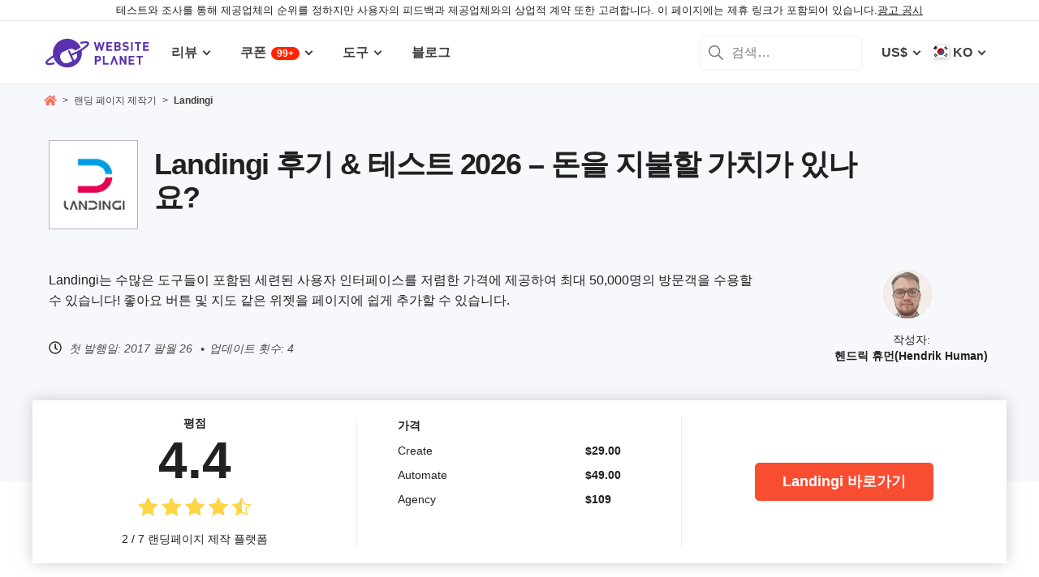

--- FILE ---
content_type: text/html; charset=UTF-8
request_url: https://www.websiteplanet.com/ko/landing-page-creators/landingi/
body_size: 34633
content:
<!DOCTYPE html><html dir="ltr" lang="ko" country="US"><head><meta charset="UTF-8"><meta name="viewport" content="width=device-width, initial-scale=1"><meta name="referrer" content="no-referrer"><link rel="profile" href="http://gmpg.org/xfn/11"><!-- 
                           ++++++++                                                                                                                   
                       ++++++++++++++++                                                                                                               
                     ++++++++++++++++++++                                                                                                             
                    ++++++++++++++++++++++            ++                                                                                              
                  ++++++++++++++++++++++++++     +++++++++++                                                                                          
                 ++++++++++++++++++++++++++++   ++++++++++++      +++    ++   +++  +++++++++  ++++++++    +++++++   +++  ++++++++++  ++++++++         
                ++++++++++++++++++++++++++++++  +++++++++++++      +++  ++++  +++  +++++++++  +++++++++   ++++++++  +++  ++++++++++  ++++++++         
               ++++++++++++++++++++++++++++++++  +       ++++      +++  ++++  +++  ++++       +++   +++  ++++  ++   +++     ++++     +++              
               ++++++++++++++++++++++++++++++++         ++++       +++  ++++  +++  +++        +++   +++  +++        +++     +++      +++              
              ++++++++++++++++++++++++++++++++++       +++++       +++++++++ +++   ++++++++   +++++++++  ++++++     +++     +++      +++++++          
             ++++++++++++++++++++++++++++++++++++     +++++         ++++++++++++   ++++++++   ++++++++    +++++++   +++     +++      +++++++          
             ++++++++++++++++++++++++++++++++++++    +++++          ++++++++++++   ++++++++   +++++++++    +++++++  +++     +++      +++++++          
             ++++++++++++++++++++++++++++++++++++  ++++++           +++++ ++++++   +++        +++   +++        +++  +++     +++      +++              
            ++++++++++++++++++++++++++++++++++++  ++++++             ++++  ++++    +++        +++   +++        +++  +++     +++      +++              
            +++++++++++++++++++++++  +++++++++  ++++++               ++++  ++++    ++++++++   +++++++++  +++++++++  +++     +++      ++++++++         
            ++++++++++++++++++++        ++++   ++++++                ++++  ++++    +++++++++  +++++++++  ++++++++   +++     +++      ++++++++         
           +++++++++++++++++++  +++      +   ++++++                  +++    ++     +++++++++  +++++++     ++++++    +++     +++      ++++++++         
           +++++++++++++++++    +++        ++++++++                                                                                                   
           ++++++++++++++       ++++     ++++++++++                                                                                                   
           +++++++++++++        ++++  +++++++++++++                                                                                                   
           ++++++++++++          ++++++++++++++++++                                                                                                   
           +++++++++++           +++++++++ ++++++++                                                                                                   
           +++++++++++            ++++++    +++++++                                                                                                   
          ++++++++++++            ++++      ++++++                  ++++++     ++            ++      +++    +++  ++++++++   +++++++++                 
         ++++++++++++              +++      ++++++                  ++++++++  +++           +++      +++    +++  ++++++++   +++++++++                 
       +++++++++++++++             ++++    +++++++                  ++++++++  +++           ++++     ++++   +++  ++++++++   +++++++++                 
      ++++++++++++++++             ++++    +++++++                  +++  ++++ +++           ++++     +++++  +++  +++           +++                    
     +++++   +++++++++              ++++  +++++++                   +++   +++ +++          ++++++    +++++  +++  +++           +++                    
    +++++    ++++++++++             ++++ ++++++++                   +++  ++++ +++          ++++++    ++++++ +++  ++++++++      +++                    
   +++++      +++++++++              +++++++++++                    ++++++++  +++         +++++++    ++++++++++  ++++++++      +++                    
  +++++       ++++++++++             +++++++++++                    +++++++   +++         +++ ++++   +++ ++++++  ++++++++      +++                    
  +++          ++++++++++          ++++++++++++                     +++       +++         +++  +++   +++ ++++++  +++           +++                    
 ++++      ++   ++++++++++      ++++++++++++++                      +++       +++        ++++  +++   +++  +++++  +++           +++                    
 +++++++++++++   ++++++++++++++++++++++++++++                       +++       +++++++++  +++    +++  +++   ++++  ++++++++      +++                    
  ++++++++++++    ++++++++++++++++++++++++++                        +++       +++++++++  +++    +++  +++   ++++  ++++++++      +++                    
   ++++++++++      ++++++++++++++++++++++++                         +++        ++++++++ +++     +++  +++    +++  ++++++++      +++                    
                    ++++++++++++++++++++++                                                                                                            
                      ++++++++++++++++++                                                                                                              
                         +++++++++++++                                                                                                                
                            ++++++                                                                                                                    
            

Looking for free web tools to improve your website? Check out our awesome directory!
https://www.websiteplanet.com/webtools/


__        __   _     ____               __  __           _        _____                
\ \      / /__| |__ |  _ \  _____   __ |  \/  | __ _  __| | ___  | ____|__ _ ___ _   _ 
 \ \ /\ / / _ \ '_ \| | | |/ _ \ \ / / | |\/| |/ _` |/ _` |/ _ \ |  _| / _` / __| | | |
  \ V  V /  __/ |_) | |_| |  __/\ V /  | |  | | (_| | (_| |  __/ | |__| (_| \__ \ |_| |
   \_/\_/ \___|_.__/|____/ \___| \_/   |_|  |_|\__,_|\__,_|\___| |_____\__,_|___/\__, |
                                                                                 |___/ 
 --><link rel="apple-touch-icon" sizes="57x57" href="https://dt2sdf0db8zob.cloudfront.net/wp-content/themes/websiteplanet/img/favicons/apple-icon-57x57.png?v=1"><link rel="apple-touch-icon" sizes="60x60" href="https://dt2sdf0db8zob.cloudfront.net/wp-content/themes/websiteplanet/img/favicons/apple-icon-60x60.png?v=1"><link rel="apple-touch-icon" sizes="72x72" href="https://dt2sdf0db8zob.cloudfront.net/wp-content/themes/websiteplanet/img/favicons/apple-icon-72x72.png?v=1"><link rel="apple-touch-icon" sizes="76x76" href="https://dt2sdf0db8zob.cloudfront.net/wp-content/themes/websiteplanet/img/favicons/apple-icon-76x76.png?v=1"><link rel="apple-touch-icon" sizes="114x114" href="https://dt2sdf0db8zob.cloudfront.net/wp-content/themes/websiteplanet/img/favicons/apple-icon-114x114.png?v=1"><link rel="apple-touch-icon" sizes="120x120" href="https://dt2sdf0db8zob.cloudfront.net/wp-content/themes/websiteplanet/img/favicons/apple-icon-120x120.png?v=1"><link rel="apple-touch-icon" sizes="144x144" href="https://dt2sdf0db8zob.cloudfront.net/wp-content/themes/websiteplanet/img/favicons/apple-icon-144x144.png?v=1"><link rel="apple-touch-icon" sizes="152x152" href="https://dt2sdf0db8zob.cloudfront.net/wp-content/themes/websiteplanet/img/favicons/apple-icon-152x152.png?v=1"><link rel="apple-touch-icon" sizes="180x180" href="https://dt2sdf0db8zob.cloudfront.net/wp-content/themes/websiteplanet/img/favicons/apple-icon-180x180.png?v=1"><link rel="icon" type="image/png" sizes="192x192" href="https://dt2sdf0db8zob.cloudfront.net/wp-content/themes/websiteplanet/img/favicons/android-icon-192x192.png?v=1"><link rel="icon" type="image/png" sizes="32x32" href="https://dt2sdf0db8zob.cloudfront.net/wp-content/themes/websiteplanet/img/favicons/favicon-32x32.png?v=1"><link rel="icon" type="image/png" sizes="96x96" href="https://dt2sdf0db8zob.cloudfront.net/wp-content/themes/websiteplanet/img/favicons/favicon-96x96.png?v=1"><link rel="icon" type="image/png" sizes="16x16" href="https://dt2sdf0db8zob.cloudfront.net/wp-content/themes/websiteplanet/img/favicons/favicon-16x16.png?v=1"><link rel="preload" href="https://www.websiteplanet.com/wp-content/uploads/static/header-6813-8a797538df9b8163ded829b957ef2adb.min.css" as="style" media="all" fetchpriority="high"><link rel="stylesheet" href="https://www.websiteplanet.com/wp-content/uploads/static/header-6813-8a797538df9b8163ded829b957ef2adb.min.css" media="all"><script data-cfasync="false" src="https://www.websiteplanet.com/wp-content/uploads/static/header-6813-813bbeaed2bdb280a7f575226e383431.min.js" defer></script><link rel="alternate" hreflang="en" href="https://www.websiteplanet.com/landing-page-creators/landingi/"><link rel="alternate" hreflang="da" href="https://www.websiteplanet.com/da/landing-page-creators/landingi/"><link rel="alternate" hreflang="de" href="https://www.websiteplanet.com/de/landing-page-creators/landingi/"><link rel="alternate" hreflang="es" href="https://www.websiteplanet.com/es/landing-page-creators/landingi/"><link rel="alternate" hreflang="fr" href="https://www.websiteplanet.com/fr/landing-page-creators/landingi/"><link rel="alternate" hreflang="id" href="https://www.websiteplanet.com/id/landing-page-creators/landingi/"><link rel="alternate" hreflang="it" href="https://www.websiteplanet.com/it/landing-page-creators/landingi/"><link rel="alternate" hreflang="hu" href="https://www.websiteplanet.com/hu/landing-page-creators/landingi/"><link rel="alternate" hreflang="nl" href="https://www.websiteplanet.com/nl/landing-page-creators/landingi/"><link rel="alternate" hreflang="nb" href="https://www.websiteplanet.com/nb/landing-page-creators/landingi/"><link rel="alternate" hreflang="pl" href="https://www.websiteplanet.com/pl/landing-page-creators/landingi/"><link rel="alternate" hreflang="pt-br" href="https://www.websiteplanet.com/pt-br/landing-page-creators/landingi/"><link rel="alternate" hreflang="ro" href="https://www.websiteplanet.com/ro/landing-page-creators/landingi/"><link rel="alternate" hreflang="fi" href="https://www.websiteplanet.com/fi/landing-page-creators/landingi/"><link rel="alternate" hreflang="sv" href="https://www.websiteplanet.com/sv/landing-page-creators/landingi/"><link rel="alternate" hreflang="vi" href="https://www.websiteplanet.com/vi/landing-page-creators/landingi/"><link rel="alternate" hreflang="tr" href="https://www.websiteplanet.com/tr/landing-page-creators/landingi/"><link rel="alternate" hreflang="cs" href="https://www.websiteplanet.com/cs/landing-page-creators/landingi/"><link rel="alternate" hreflang="el" href="https://www.websiteplanet.com/el/landing-page-creators/landingi/"><link rel="alternate" hreflang="ru" href="https://www.websiteplanet.com/ru/landing-page-creators/landingi/"><link rel="alternate" hreflang="uk" href="https://www.websiteplanet.com/uk/landing-page-creators/landingi/"><link rel="alternate" hreflang="bg" href="https://www.websiteplanet.com/bg/landing-page-creators/landingi/"><link rel="alternate" hreflang="th" href="https://www.websiteplanet.com/th/landing-page-creators/landingi/"><link rel="alternate" hreflang="ja" href="https://www.websiteplanet.com/ja/landing-page-creators/landingi/"><link rel="alternate" hreflang="zh-hans" href="https://www.websiteplanet.com/zh-hans/landing-page-creators/landingi/"><link rel="alternate" hreflang="ko" href="https://www.websiteplanet.com/ko/landing-page-creators/landingi/"><link rel="alternate" hreflang="he" href="https://www.websiteplanet.com/he/landing-page-creators/landingi/"><link rel="alternate" hreflang="ar" href="https://www.websiteplanet.com/ar/landing-page-creators/landingi/"><link rel="alternate" hreflang="hr" href="https://www.websiteplanet.com/hr/landing-page-creators/landingi/"><link rel="alternate" hreflang="x-default" href="https://www.websiteplanet.com/landing-page-creators/landingi/" /><meta property="fb:app_id" content="603733949782292"/><title>Landingi 후기 &#038; 테스트 2026 &#8211; 돈을 지불할 가치가 있나요?</title><meta name="description" content="Landingi는 수많은 도구들이 포함된 세련된 사용자 인터페이스를 저렴한 가격에 제공하여 최대 50,000명의 방문객을 수용할 수 있습니다! 좋아요 버튼 및 지도 같은 위젯을 페이지에 쉽게 추가할 수" /><link rel="canonical" href="https://www.websiteplanet.com/ko/landing-page-creators/landingi/" /><meta property="og:locale" content="ko_KR" /><meta property="og:type" content="website" /><meta property="og:title" content="Landingi 후기 &#038; 테스트 2026 &#8211; 돈을 지불할 가치가 있나요?" /><meta property="og:description" content="Landingi는 수많은 도구들이 포함된 세련된 사용자 인터페이스를 저렴한 가격에 제공하여 최대 50,000명의 방문객을 수용할 수 있습니다! 좋아요 버튼 및 지도 같은 위젯을 페이지에 쉽게 추가할 수" /><meta property="og:url" content="https://www.websiteplanet.com/ko/landing-page-creators/landingi/" /><meta property="og:site_name" content="Website Planet" /><meta property="article:published_time" content="2017-08-26T11:27:24+00:00" /><meta property="article:modified_time" content="2024-09-09T09:14:20+00:00" /><meta property="og:updated_time" content="2024-09-09T09:14:20+00:00" /><meta property="og:image" content="https://dt2sdf0db8zob.cloudfront.net/wp-content/uploads/2017/08/Landingi-logo-alt-1.png" /><meta property="og:image:secure_url" content="https://dt2sdf0db8zob.cloudfront.net/wp-content/uploads/2017/08/Landingi-logo-alt-1.png" /><meta property="og:image:width" content="250" /><meta property="og:image:height" content="140" /><meta name="twitter:card" content="summary" /><meta name="twitter:site" content="@website_planet" /><meta name="twitter:description" content="Landingi는 수많은 도구들이 포함된 세련된 사용자 인터페이스를 저렴한 가격에 제공하여 최대 50,000명의 방문객을 수용할 수 있습니다! 좋아요 버튼 및 지도 같은 위젯을 페이지에 쉽게 추가할 수" /><meta name="twitter:title" content="Landingi 후기 &#038; 테스트 2026 &#8211; 돈을 지불할 가치가 있나요?" /><meta name="twitter:image" content="https://dt2sdf0db8zob.cloudfront.net/wp-content/uploads/2017/08/Landingi-logo-alt-1.png" /><meta name="robots" content="index, follow, max-image-preview:large" /><style id='global-styles-inline-css' type='text/css'>
body{--wp--preset--color--black: #000000;--wp--preset--color--cyan-bluish-gray: #abb8c3;--wp--preset--color--white: #ffffff;--wp--preset--color--pale-pink: #f78da7;--wp--preset--color--vivid-red: #cf2e2e;--wp--preset--color--luminous-vivid-orange: #ff6900;--wp--preset--color--luminous-vivid-amber: #fcb900;--wp--preset--color--light-green-cyan: #7bdcb5;--wp--preset--color--vivid-green-cyan: #00d084;--wp--preset--color--pale-cyan-blue: #8ed1fc;--wp--preset--color--vivid-cyan-blue: #0693e3;--wp--preset--color--vivid-purple: #9b51e0;--wp--preset--gradient--vivid-cyan-blue-to-vivid-purple: linear-gradient(135deg,rgba(6,147,227,1) 0%,rgb(155,81,224) 100%);--wp--preset--gradient--light-green-cyan-to-vivid-green-cyan: linear-gradient(135deg,rgb(122,220,180) 0%,rgb(0,208,130) 100%);--wp--preset--gradient--luminous-vivid-amber-to-luminous-vivid-orange: linear-gradient(135deg,rgba(252,185,0,1) 0%,rgba(255,105,0,1) 100%);--wp--preset--gradient--luminous-vivid-orange-to-vivid-red: linear-gradient(135deg,rgba(255,105,0,1) 0%,rgb(207,46,46) 100%);--wp--preset--gradient--very-light-gray-to-cyan-bluish-gray: linear-gradient(135deg,rgb(238,238,238) 0%,rgb(169,184,195) 100%);--wp--preset--gradient--cool-to-warm-spectrum: linear-gradient(135deg,rgb(74,234,220) 0%,rgb(151,120,209) 20%,rgb(207,42,186) 40%,rgb(238,44,130) 60%,rgb(251,105,98) 80%,rgb(254,248,76) 100%);--wp--preset--gradient--blush-light-purple: linear-gradient(135deg,rgb(255,206,236) 0%,rgb(152,150,240) 100%);--wp--preset--gradient--blush-bordeaux: linear-gradient(135deg,rgb(254,205,165) 0%,rgb(254,45,45) 50%,rgb(107,0,62) 100%);--wp--preset--gradient--luminous-dusk: linear-gradient(135deg,rgb(255,203,112) 0%,rgb(199,81,192) 50%,rgb(65,88,208) 100%);--wp--preset--gradient--pale-ocean: linear-gradient(135deg,rgb(255,245,203) 0%,rgb(182,227,212) 50%,rgb(51,167,181) 100%);--wp--preset--gradient--electric-grass: linear-gradient(135deg,rgb(202,248,128) 0%,rgb(113,206,126) 100%);--wp--preset--gradient--midnight: linear-gradient(135deg,rgb(2,3,129) 0%,rgb(40,116,252) 100%);--wp--preset--duotone--dark-grayscale: url('#wp-duotone-dark-grayscale');--wp--preset--duotone--grayscale: url('#wp-duotone-grayscale');--wp--preset--duotone--purple-yellow: url('#wp-duotone-purple-yellow');--wp--preset--duotone--blue-red: url('#wp-duotone-blue-red');--wp--preset--duotone--midnight: url('#wp-duotone-midnight');--wp--preset--duotone--magenta-yellow: url('#wp-duotone-magenta-yellow');--wp--preset--duotone--purple-green: url('#wp-duotone-purple-green');--wp--preset--duotone--blue-orange: url('#wp-duotone-blue-orange');--wp--preset--font-size--small: 13px;--wp--preset--font-size--medium: 20px;--wp--preset--font-size--large: 36px;--wp--preset--font-size--x-large: 42px;--wp--preset--spacing--20: 0.44rem;--wp--preset--spacing--30: 0.67rem;--wp--preset--spacing--40: 1rem;--wp--preset--spacing--50: 1.5rem;--wp--preset--spacing--60: 2.25rem;--wp--preset--spacing--70: 3.38rem;--wp--preset--spacing--80: 5.06rem;}:where(.is-layout-flex){gap: 0.5em;}body .is-layout-flow > .alignleft{float: left;margin-inline-start: 0;margin-inline-end: 2em;}body .is-layout-flow > .alignright{float: right;margin-inline-start: 2em;margin-inline-end: 0;}body .is-layout-flow > .aligncenter{margin-left: auto !important;margin-right: auto !important;}body .is-layout-constrained > .alignleft{float: left;margin-inline-start: 0;margin-inline-end: 2em;}body .is-layout-constrained > .alignright{float: right;margin-inline-start: 2em;margin-inline-end: 0;}body .is-layout-constrained > .aligncenter{margin-left: auto !important;margin-right: auto !important;}body .is-layout-constrained > :where(:not(.alignleft):not(.alignright):not(.alignfull)){max-width: var(--wp--style--global--content-size);margin-left: auto !important;margin-right: auto !important;}body .is-layout-constrained > .alignwide{max-width: var(--wp--style--global--wide-size);}body .is-layout-flex{display: flex;}body .is-layout-flex{flex-wrap: wrap;align-items: center;}body .is-layout-flex > *{margin: 0;}:where(.wp-block-columns.is-layout-flex){gap: 2em;}.has-black-color{color: var(--wp--preset--color--black) !important;}.has-cyan-bluish-gray-color{color: var(--wp--preset--color--cyan-bluish-gray) !important;}.has-white-color{color: var(--wp--preset--color--white) !important;}.has-pale-pink-color{color: var(--wp--preset--color--pale-pink) !important;}.has-vivid-red-color{color: var(--wp--preset--color--vivid-red) !important;}.has-luminous-vivid-orange-color{color: var(--wp--preset--color--luminous-vivid-orange) !important;}.has-luminous-vivid-amber-color{color: var(--wp--preset--color--luminous-vivid-amber) !important;}.has-light-green-cyan-color{color: var(--wp--preset--color--light-green-cyan) !important;}.has-vivid-green-cyan-color{color: var(--wp--preset--color--vivid-green-cyan) !important;}.has-pale-cyan-blue-color{color: var(--wp--preset--color--pale-cyan-blue) !important;}.has-vivid-cyan-blue-color{color: var(--wp--preset--color--vivid-cyan-blue) !important;}.has-vivid-purple-color{color: var(--wp--preset--color--vivid-purple) !important;}.has-black-background-color{background-color: var(--wp--preset--color--black) !important;}.has-cyan-bluish-gray-background-color{background-color: var(--wp--preset--color--cyan-bluish-gray) !important;}.has-white-background-color{background-color: var(--wp--preset--color--white) !important;}.has-pale-pink-background-color{background-color: var(--wp--preset--color--pale-pink) !important;}.has-vivid-red-background-color{background-color: var(--wp--preset--color--vivid-red) !important;}.has-luminous-vivid-orange-background-color{background-color: var(--wp--preset--color--luminous-vivid-orange) !important;}.has-luminous-vivid-amber-background-color{background-color: var(--wp--preset--color--luminous-vivid-amber) !important;}.has-light-green-cyan-background-color{background-color: var(--wp--preset--color--light-green-cyan) !important;}.has-vivid-green-cyan-background-color{background-color: var(--wp--preset--color--vivid-green-cyan) !important;}.has-pale-cyan-blue-background-color{background-color: var(--wp--preset--color--pale-cyan-blue) !important;}.has-vivid-cyan-blue-background-color{background-color: var(--wp--preset--color--vivid-cyan-blue) !important;}.has-vivid-purple-background-color{background-color: var(--wp--preset--color--vivid-purple) !important;}.has-black-border-color{border-color: var(--wp--preset--color--black) !important;}.has-cyan-bluish-gray-border-color{border-color: var(--wp--preset--color--cyan-bluish-gray) !important;}.has-white-border-color{border-color: var(--wp--preset--color--white) !important;}.has-pale-pink-border-color{border-color: var(--wp--preset--color--pale-pink) !important;}.has-vivid-red-border-color{border-color: var(--wp--preset--color--vivid-red) !important;}.has-luminous-vivid-orange-border-color{border-color: var(--wp--preset--color--luminous-vivid-orange) !important;}.has-luminous-vivid-amber-border-color{border-color: var(--wp--preset--color--luminous-vivid-amber) !important;}.has-light-green-cyan-border-color{border-color: var(--wp--preset--color--light-green-cyan) !important;}.has-vivid-green-cyan-border-color{border-color: var(--wp--preset--color--vivid-green-cyan) !important;}.has-pale-cyan-blue-border-color{border-color: var(--wp--preset--color--pale-cyan-blue) !important;}.has-vivid-cyan-blue-border-color{border-color: var(--wp--preset--color--vivid-cyan-blue) !important;}.has-vivid-purple-border-color{border-color: var(--wp--preset--color--vivid-purple) !important;}.has-vivid-cyan-blue-to-vivid-purple-gradient-background{background: var(--wp--preset--gradient--vivid-cyan-blue-to-vivid-purple) !important;}.has-light-green-cyan-to-vivid-green-cyan-gradient-background{background: var(--wp--preset--gradient--light-green-cyan-to-vivid-green-cyan) !important;}.has-luminous-vivid-amber-to-luminous-vivid-orange-gradient-background{background: var(--wp--preset--gradient--luminous-vivid-amber-to-luminous-vivid-orange) !important;}.has-luminous-vivid-orange-to-vivid-red-gradient-background{background: var(--wp--preset--gradient--luminous-vivid-orange-to-vivid-red) !important;}.has-very-light-gray-to-cyan-bluish-gray-gradient-background{background: var(--wp--preset--gradient--very-light-gray-to-cyan-bluish-gray) !important;}.has-cool-to-warm-spectrum-gradient-background{background: var(--wp--preset--gradient--cool-to-warm-spectrum) !important;}.has-blush-light-purple-gradient-background{background: var(--wp--preset--gradient--blush-light-purple) !important;}.has-blush-bordeaux-gradient-background{background: var(--wp--preset--gradient--blush-bordeaux) !important;}.has-luminous-dusk-gradient-background{background: var(--wp--preset--gradient--luminous-dusk) !important;}.has-pale-ocean-gradient-background{background: var(--wp--preset--gradient--pale-ocean) !important;}.has-electric-grass-gradient-background{background: var(--wp--preset--gradient--electric-grass) !important;}.has-midnight-gradient-background{background: var(--wp--preset--gradient--midnight) !important;}.has-small-font-size{font-size: var(--wp--preset--font-size--small) !important;}.has-medium-font-size{font-size: var(--wp--preset--font-size--medium) !important;}.has-large-font-size{font-size: var(--wp--preset--font-size--large) !important;}.has-x-large-font-size{font-size: var(--wp--preset--font-size--x-large) !important;}
.wp-block-navigation a:where(:not(.wp-element-button)){color: inherit;}
:where(.wp-block-columns.is-layout-flex){gap: 2em;}
.wp-block-pullquote{font-size: 1.5em;line-height: 1.6;}
</style><link rel="preconnect" href="https://wsknow.net"><link rel="dns-prefetch" href="https://wsknow.net"><link rel="preconnect" href="https://dt2sdf0db8zob.cloudfront.net"><link rel="dns-prefetch" href="https://dt2sdf0db8zob.cloudfront.net"><link rel="preload" href="https://dt2sdf0db8zob.cloudfront.net/wp-content/uploads/2025/07/home.svg" as="image" type="image/svg+xml"><link rel="preload" href="https://dt2sdf0db8zob.cloudfront.net/wp-content/uploads/2025/07/quotes.svg" as="image" type="image/svg+xml"><link rel="preload" href="https://dt2sdf0db8zob.cloudfront.net/wp-content/uploads/2025/07/qqwer.svg" as="image" type="image/svg+xml"><script src = '/prebid-ads.js' defer></script><script async>var TrackingQueryString = function () {var query_string = {};var query = window.location.search.substring(1);var vars = query.split("&");for (var i=0;i<vars.length;i++) {var pair = vars[i].split("=");if (typeof query_string[pair[0]] === "undefined") { query_string[pair[0]] = decodeURIComponent(pair[1]);} else if (typeof query_string[pair[0]] === "string") { var arr = [ query_string[pair[0]],decodeURIComponent(pair[1]) ]; query_string[pair[0]] = arr;} else { query_string[pair[0]].push(decodeURIComponent(pair[1]));}}return query_string;}();function generateGUID() { let m='xxxxxxxx-xxxx-4xxx-yxxx-xxxxxxxxxxxx', i= 0, u= ''; while(i++<36) { let c = m[i-1],r= Math.random()*16|0, v= c=='x' ? r : (r&0x3|0x8); u += (c=='-'||c=='4') ? c : v.toString(16); } return u.toUpperCase();}if (typeof userGUID === 'undefined') { var userGUID = generateGUID();}(function(e,b){if(!b.__SV){ var a,f,i,g; window.alooma=b; b._i=[]; b.init=function(a,e,d){function f(b,h){var a=h.split("."); 2==a.length&&(b=b[a[0]],h=a[1]); b[h]=function(){b.push([h].concat(Array.prototype.slice.call(arguments,0)))}}var c=b; "undefined"!==typeof d?c=b[d]=[]:d="alooma"; c.people=c.people||[]; c.toString=function(b){var a="alooma"; "alooma"!==d&&(a+="."+d); b||(a+=" (stub)"); return a}; c.people.toString=function(){return c.toString(1)+".people (stub)"}; i="disable time_event track track_custom_event track_pageview track_links track_forms register register_once alias unregister identify name_tag set_config people.set people.set_once people.increment people.append people.union people.track_charge people.clear_charges people.delete_user".split(" "); for(g=0; g<i.length; g++)f(c,i[g]); b._i.push([a,e,d])}; b.__SV=1.2; a=e.createElement("script"); a.type="text/javascript"; a.async=!0; var ALOOMA_CUSTOM_LIB_URL ="//dt2sdf0db8zob.cloudfront.net/jssdk/track/jssdk-alooma.min.js?v2"; a.src="undefined"!==typeof ALOOMA_CUSTOM_LIB_URL?ALOOMA_CUSTOM_LIB_URL:"file:"===e.location.protocol&&"//cdn.alooma.com/libs/alooma-latest.min.js".match(/^\/\//)?"https://cdn.alooma.com/libs/alooma-latest.min.js":"//cdn.alooma.com/libs/alooma-latest.min.js"; f=e.getElementsByTagName("script")[0]; f.parentNode.insertBefore(a,f)}})(document,window.alooma||[]);alooma.init("gBsWnjXdjn", {"api_host": location.protocol+'//'+location.hostname+ "/jssdk","fb_host":"https://wsknow.net/jssdk"},"newiknowlogy");var dataAloomaIds = {pageviewRandomId: '3|' + Date.now(), clickoutRandomIdPrefix: 1,user_id: userGUID};var splitCurrentUrl = {};splitCurrentUrl.host=window.location.origin + window.location.pathname;splitCurrentUrl.params=TrackingQueryString;</script><!-- Google tag (gtag.js) --><script async src="https://www.googletagmanager.com/gtag/js?id=G-7L0W5XYKZE"></script><script>
    window.dataLayer = window.dataLayer || [];
    function gtag(){dataLayer.push(arguments); window.googleEvents = window.googleEvents || [];  window.googleEvents.push(arguments);}
    
    const EU_codes=["AT","BE","BG","HR","CY","CZ","DK","EE","FI","FR","DE","GR","HU","IE","IT","LV","LT","LU","MT","NL","PL","PT","RO","SK","SI","ES","SE"];
    const countryAttribute = document.querySelector("html").getAttribute("country");
    window.isEU = EU_codes.includes(countryAttribute);
    if (window.isEU) {
        let oneTrustScriptElement = document.createElement('script');
        oneTrustScriptElement.type = 'text/javascript';
        oneTrustScriptElement.textContent = 'function OptanonWrapper() { }';
        document.head.appendChild(oneTrustScriptElement);

        let oneTrustID = '018e0dcf-b998-7943-ae78-60e29849d514';
        let oneTrustScript = document.createElement('script');
        oneTrustScript.type = 'text/javascript';
        oneTrustScript.src = 'https://cdn.cookielaw.org/scripttemplates/otSDKStub.js';
        
        oneTrustScript.setAttribute('data-domain-script', oneTrustID);
        oneTrustScript.setAttribute('data-document-language', true);
        document.head.appendChild(oneTrustScript);

        gtag('consent', 'default', {
            'ad_storage': 'denied',
            'ad_user_data': 'denied',
            'ad_personalization': 'denied',
            'analytics_storage': 'granted',
            'wait_for_update': 500 
        });
    }
    gtag('js', new Date());
    gtag('config', 'G-7L0W5XYKZE', {
        'user_id': userGUID
    });
    if (typeof varid !== 'undefined' && typeof expid !== 'undefined' && !!expid) {
        gtag('config', 'G-7L0W5XYKZE', {
            'expId': [
                {'id': expid}
            ]
        });
            gtag('config', 'G-7L0W5XYKZE', {
            'expVar': [
                {'id': varid}
            ]
        });
        
    }   
    window.ga4IdsValuesVar;
    gtag('get', 'G-7L0W5XYKZE', 'client_id', (client_id) => {
        console.log('client_id:' + client_id);
        gtag('get', 'G-7L0W5XYKZE', 'session_id', (session_id) => {
            console.log('session_id:' + session_id);
            const interval = setInterval(() => {
                if (typeof aloomaTrackPageview === 'function' && typeof dataAloomaIds.pageviewRandomId != 'undefined' ) {
                    clearInterval(interval);
                    const ga4IdsValues = {
                            "pageview_id": dataAloomaIds.pageviewRandomId,
                            "client_id": client_id,
                            "session_id": session_id
                    };
                    window.ga4IdsValuesVar = ga4IdsValues;
                    aloomaTrackPageview("gcid", ga4IdsValues);
                }
            }, 100);
        });
    });
    (function() {
        // Function to get the value of a cookie by name
        function getWebCookie(name) {
            const value = "; " + document.cookie;
            const parts = value.split("; " + name + "=");
            if (parts.length === 2) return parts.pop().split(";").shift();
        }

        // Function to get URL parameter by name
        function getURLParameter(name) {
            return new URLSearchParams(window.location.search).get(name);
        }

        // Function to extract client ID from _ga cookie
        function extractClientID(gaCookie) {
            const parts = gaCookie.split('.');
            return parts.slice(2).join('.');
        }

        // Function to extract session ID from ga cookie
        function extractSessionID(gaCookie) {
            const parts = gaCookie.split('.');
            return parts[2];
        }

        // Function to collect and log cookie data
        function collectCookieData() {
            const cookiesClientID = getWebCookie('_ga');
            const measurementIdCookie = document.cookie.split('; ').find(row => row.startsWith('_ga_') && !row.startsWith('_ga='));

            if (measurementIdCookie) {
                const [fullMeasurementId, measurementIdValue] = measurementIdCookie.split('=');
                const cookiesSessionID = extractSessionID(measurementIdValue);

                const ga4IdsCookieValues = {
                    "client_id": extractClientID(cookiesClientID),
                    "session_id": cookiesSessionID
                };

                if (getURLParameter('variation')) {
                    console.log(ga4IdsCookieValues);
                }

                if (typeof aloomaTrackPageview === 'function' && typeof dataAloomaIds.pageviewRandomId != 'undefined') {
                    ga4IdsCookieValues.pageview_id = dataAloomaIds.pageviewRandomId;
                    aloomaTrackPageview("gcid2", ga4IdsCookieValues);
                } else {
                    waitForAloomaTrackPageview(ga4IdsCookieValues);
                }
            } else if (getURLParameter('variation')) {
                console.log("Measurement ID cookie not found");
            }
        }

        // Function to wait for aloomaTrackPageview to be defined
        function waitForAloomaTrackPageview(ga4IdsCookieValues) {
            const interval = setInterval(() => {
                if (typeof aloomaTrackPageview === 'function' && typeof dataAloomaIds.pageviewRandomId != 'undefined') {
                    clearInterval(interval);
                    ga4IdsCookieValues.pageview_id = dataAloomaIds.pageviewRandomId;
                    aloomaTrackPageview("gcid2", ga4IdsCookieValues);
                }
            }, 100); // Check every 100ms
        }

        // Initial check if cookies and aloomaTrackPageview exist
        if (getWebCookie('_ga') && document.cookie.includes('_ga_')) {
            collectCookieData();
        } else {
            // MutationObserver to wait for cookies
            const observer = new MutationObserver(() => {
                if (getWebCookie('_ga') && document.cookie.includes('_ga_')) {
                    observer.disconnect(); // Stop observing
                    collectCookieData();
                }
            });
            observer.observe(document, { attributes: true, childList: true, subtree: true });
        }
    })();

   </script></head><body class="vendor-template-default single single-vendor customize-support us" id="body"><div class="ftc-wrapper "><div class="ftc-container"><div id="ftc-block" class="ftc-block">테스트와 조사를 통해 제공업체의 순위를 정하지만 사용자의 피드백과 제공업체와의 상업적 계약 또한 고려합니다. 이 페이지에는 제휴 링크가 포함되어 있습니다.<a href="https://www.websiteplanet.com/disclosure/" target="_blank">광고 공시</a></div></div></div><div id="page" class="site"><header id="masthead" class="site-header" role="banner"><div class="header-container"><div class="site-header-mobile-fixed "><a href="https://www.websiteplanet.com/ko/" class="site-branding" data-name="SiteLogo" rel="home"><svg xmlns="http://www.w3.org/2000/svg" xmlns:xlink="http://www.w3.org/1999/xlink" viewBox="0 0 816 287" aria-label="logo" role="img"><g transform="matrix(1.60418 0 0 -1.60418 -81.6065 316.148)"><path d="M333.765 161.56l-6.65-26.893-7.787 26.893h-6.23l-7.787-26.893-6.6 26.893h-8.685l11.38-42.648h6.95l7.845 25.876 7.847-25.876h6.948l11.44 42.648h-8.685zm45.1-7.43v7.43h-28.093V118.9h28.093v7.428h-19.768V136.7h16.832v7.428h-16.832v10h19.768z"/><path d="M407.018 126.338h-8.686v10.482h8.686c3.772 0 5.57-2.336 5.57-5.2s-1.798-5.273-5.57-5.273m-8.686 27.792h8.147c3.533 0 5.5-1.975 5.5-4.9s-1.977-4.912-5.5-4.912h-8.147v9.822zm22.582-22.94c0 5.7-3.294 8.387-5.87 9.586 2.158 1.018 5.273 4.072 5.273 8.804 0 7.3-4.852 11.98-13.178 11.98h-17.133V118.9h17.85c7.608 0 13.058 4.313 13.058 12.28m35.756 9.355c-1.797 1.676-4.252 2.756-8.146 3.295l-5.032.717c-1.736.24-3.114.9-3.954 1.678-.896.838-1.257 1.977-1.257 3.054 0 2.935 2.157 5.392 6.6 5.392 2.816 0 6.05-.36 8.744-2.935l5.272 5.2c-3.654 3.535-7.906 4.972-13.777 4.972-9.223 0-14.854-5.332-14.854-12.938 0-3.594 1.018-6.35 3.055-8.387 1.915-1.856 4.612-2.995 8.264-3.534l5.154-.718c1.976-.3 2.934-.72 3.772-1.498.898-.838 1.317-2.096 1.317-3.594 0-3.414-2.634-5.27-7.546-5.27-3.954 0-7.607.896-10.302 3.594l-5.4-5.393c4.192-4.252 9.104-5.63 15.572-5.63 8.925 0 15.813 4.67 15.813 12.937 0 3.774-1.018 6.9-3.294 9.045m22.45 21.028h-8.326V118.9h8.326v42.648zm20.905-42.66h8.325v35.22h11.14v7.428h-30.608v-7.428h11.142V118.9zm29.23 0h28.093v7.428H537.6V136.7h16.83v7.427H537.6v10.002h19.767v7.428h-28.093V118.9zm-218.5-44.277h-7.786v11.68h7.786c3.773 0 6.17-2.397 6.17-5.87s-2.397-5.8-6.17-5.8m.42 19.107H294.65V51.082h8.327v16.055h8.206c8.805 0 14.076 6.05 14.076 13.297s-5.27 13.296-14.076 13.296m30.897 0h-8.326V51.082h27.675v7.43h-19.35v35.22zm97.647-26.115l-16.9 26.115h-7.428V51.082h8.328v26.176l16.9-26.176h7.428V93.73h-8.327V67.615z"/><path d="M458.733 51.082h28.1v7.43h-19.767v10.36H483.9V76.3h-16.833v10.002h19.767v7.427h-28.1V51.082zm38.313 35.22H508.2V51.08h8.324V86.3h11.14v7.428h-30.608V86.3zM385.042 93.73l-15.515-42.648h8.686L388.335 78.8l10.123-27.728h8.686L391.57 93.73h-6.528zM193.828 72.425L183.73 95.273l17.66 7.804 5.346 2.465c5.152-12.652-.54-27.28-12.9-33.117m72.45 86.152c-3.396 7.684-15.7 8.96-38.727 4.006a4.61 4.61 0 0 1-1.226-.348c-2.367-1.045-3.44-3.813-2.393-6.18a4.69 4.69 0 0 1 5.536-2.619c10.643 2.292 17.386 2.834 21.605 2.714h.01c1.8-.052 3.14-.224 4.126-.43 1.635-.34 2.348-2.06 1.342-3.68s-2.888-3.996-6.4-7.265c-5.996-5.578-15.122-12.2-26.4-19.176-9.216-5.695-17.77-10.267-26.148-13.97l-17.66-7.806-6.552 14.825-.154-.066a4.51 4.51 0 0 1-5.942 2.3c-2.276-1.004-3.307-3.666-2.3-5.942l-.154-.068 20.436-46.237-20.222-8.937c-13.007-5.75-28.353.2-34.102 13.197l-3.083 6.976c-5.75 13.008.2 28.352 13.198 34.102l28.184 12.455c10.548 4.662 22.635 1.637 29.893-6.6 6.737 3.2 13.657 7.008 21.033 11.566l5.9 3.742-.368.862c-15.73 35.593-57.338 51.695-92.932 35.965C102.8 158.695 86.648 127.076 91.7 96.16c-9.67-6.046-17.763-11.83-23.824-17.052C60.85 73.04 51.91 64.058 55.442 56.06c3.44-7.778 16.016-8.994 39.564-3.826a4.61 4.61 0 0 1 1.2.343 4.69 4.69 0 0 1 2.393 6.182c-.956 2.162-3.348 3.236-5.558 2.6-15.16-3.33-22.62-3.176-26.148-2.53-1.945.355-2.602 2.414-1.74 3.764C67.738 66.66 75.32 74.634 94 86.56a71.41 71.41 0 0 1 2.831-7.543c15.73-35.594 57.34-51.696 92.933-35.965 30.032 13.273 46.187 44.967 41.055 75.926 11.486 7.23 20.72 14.1 26.796 19.984 3.007 2.902 12.154 11.742 8.674 19.615"/></g></svg></a><div class="header-menu-button header-menu-mob-button" id="header-menu-button"><span></span><span></span><span></span></div><div class="header-lang-menu-button header-menu-mob-button" id="header-lang-menu-button"><span class="header-nav-menu-item-text header-nav-menu-item-text-wpml header-nav-menu-item-wpml-selected-lang-flag bg-ko"></span></div><div class="header-cur-menu-button header-menu-mob-button" id="header-cur-menu-button">KRW</div><div class="header-search-menu-button header-menu-mob-button" id="header-search-menu-button"></div><nav id="header-main-nav" class="header-main-nav header-nav" role="navigation"><ul id="new-primary-menu" class="menu"><li class="header-nav-menu-item menu-item-has-children menu-item-vendors" tabindex="0"><span class="header-nav-menu-item-text">리뷰</span><ul class="header-nav-sub-menu reviews tools-count-2 lang-ko"><li class="menu-item-second-level first-item-reviews"><span class="menu-item-first-name">카테고리로 보기</span><a href="https://www.websiteplanet.com/ko/website-builders/" class="header-nav-cat-title newmenu_websitebuilder" onclick="trackClickout('event', 'Top_menu_Events', 'ko', '웹 사이트 빌더', this, false)">
    				웹 사이트 빌더                    </a><a href="https://www.websiteplanet.com/ko/web-hosting/" class="header-nav-cat-title newmenu_webhosting" onclick="trackClickout('event', 'Top_menu_Events', 'ko', '웹 호스팅', this, false)">
    				웹 호스팅                    </a><a href="https://www.websiteplanet.com/ko/project-management-software/" class="header-nav-cat-title newmenu_projectmanagement" onclick="trackClickout('event', 'Top_menu_Events', 'ko', '프로젝트 관리 소프트웨어', this, false)">
    				프로젝트 관리 소프트웨어                    </a><a href="https://www.websiteplanet.com/ko/landing-page-creators/" class="header-nav-cat-title newmenu_lpcreator" onclick="trackClickout('event', 'Top_menu_Events', 'ko', '랜딩 페이지 제작기', this, false)">
    				랜딩 페이지 제작기                    </a></li><li class="menu-item-second-level tablet-only"><a href="https://www.websiteplanet.com/ko/website-builders/" class="header-nav-cat-title newmenu_websitebuilder" onclick="trackClickout('event', 'Top_menu_Events', 'ko', '웹 사이트 빌더', this, false)">
    				웹 사이트 빌더                    </a><a href="https://www.websiteplanet.com/ko/web-hosting/" class="header-nav-cat-title newmenu_webhosting" onclick="trackClickout('event', 'Top_menu_Events', 'ko', '웹 호스팅', this, false)">
    				웹 호스팅                    </a><a href="https://www.websiteplanet.com/ko/project-management-software/" class="header-nav-cat-title newmenu_projectmanagement" onclick="trackClickout('event', 'Top_menu_Events', 'ko', '프로젝트 관리 소프트웨어', this, false)">
    				프로젝트 관리 소프트웨어                    </a><a href="https://www.websiteplanet.com/ko/landing-page-creators/" class="header-nav-cat-title newmenu_lpcreator" onclick="trackClickout('event', 'Top_menu_Events', 'ko', '랜딩 페이지 제작기', this, false)">
    				랜딩 페이지 제작기                    </a></li><div class="menu-item-second-name">최상위 업체 순위로 보기</div><li class="menu-item-second-level"><a href="https://www.websiteplanet.com/ko/website-builders/" class="header-nav-cat-title newmenu_websitebuilder" onclick="trackClickout('event', 'Top_menu_Events', 'ko', '웹 사이트 빌더', this, false)">
                    웹 사이트 빌더                </a><ul class="sub-menu" data-catid="668"><li class="header-nav-cat-item"><a href="https://www.websiteplanet.com/ko/website-builders/wix/" onclick="trackClickout('event', 'Top_menu_Events', 'ko', 'wix', this, false)">Wix</a></li><li class="header-nav-cat-item"><a href="https://www.websiteplanet.com/ko/website-builders/squarespace/" onclick="trackClickout('event', 'Top_menu_Events', 'ko', 'squarespace', this, false)">SquareSpace</a></li><li class="header-nav-cat-item"><a href="https://www.websiteplanet.com/website-builders/hostinger-website-builder/" onclick="trackClickout('event', 'Top_menu_Events', 'ko', 'hostinger website builder', this, false)">Hostinger Website Builder</a></li><li class="header-nav-cat-item"><a href="https://www.websiteplanet.com/ko/website-builders/shopify/" onclick="trackClickout('event', 'Top_menu_Events', 'ko', 'shopify', this, false)">Shopify</a></li><li class="header-nav-cat-item"><a href="https://www.websiteplanet.com/ko/website-builders/1and1-ionos/" onclick="trackClickout('event', 'Top_menu_Events', 'ko', 'ionos 웹 빌더', this, false)">IONOS 웹 빌더</a></li><li class="header-nav-cat-all nav-cat-all"><a href="https://www.websiteplanet.com/ko/website-builders/" onclick="trackClickout('event', 'Top_menu_Events', 'ko', 'View all 웹 사이트 빌더', this, false)">베스트 보기</a></li></ul></li><li class="menu-item-second-level"><a href="https://www.websiteplanet.com/ko/web-hosting/" class="header-nav-cat-title newmenu_webhosting" onclick="trackClickout('event', 'Top_menu_Events', 'ko', '웹 호스팅', this, false)">
                    웹 호스팅                </a><ul class="sub-menu" data-catid="667"><li class="header-nav-cat-item"><a href="https://www.websiteplanet.com/ko/web-hosting/hostinger/" onclick="trackClickout('event', 'Top_menu_Events', 'ko', 'hostinger', this, false)">Hostinger</a></li><li class="header-nav-cat-item"><a href="https://www.websiteplanet.com/ko/web-hosting/1and1-ionos-hosting/" onclick="trackClickout('event', 'Top_menu_Events', 'ko', 'ionos', this, false)">IONOS</a></li><li class="header-nav-cat-item"><a href="https://www.websiteplanet.com/ko/web-hosting/siteground/" onclick="trackClickout('event', 'Top_menu_Events', 'ko', 'siteground', this, false)">SiteGround</a></li><li class="header-nav-cat-item"><a href="https://www.websiteplanet.com/web-hosting/hostarmada/" onclick="trackClickout('event', 'Top_menu_Events', 'ko', 'hostarmada', this, false)">HostArmada</a></li><li class="header-nav-cat-item"><a href="https://www.websiteplanet.com/ko/web-hosting/interserver/" onclick="trackClickout('event', 'Top_menu_Events', 'ko', 'interserver', this, false)">InterServer</a></li><li class="header-nav-cat-all nav-cat-all"><a href="https://www.websiteplanet.com/ko/web-hosting/" onclick="trackClickout('event', 'Top_menu_Events', 'ko', 'View all 웹 호스팅', this, false)">베스트 보기</a></li></ul></li><li class="menu-item-second-level"><a href="https://www.websiteplanet.com/ko/project-management-software/" class="header-nav-cat-title newmenu_projectmanagement" onclick="trackClickout('event', 'Top_menu_Events', 'ko', '프로젝트 관리 소프트웨어', this, false)">
                    프로젝트 관리 소프트웨어                </a><ul class="sub-menu" data-catid="1360"><li class="header-nav-cat-item"><a href="https://www.websiteplanet.com/project-management-software/monday-com/" onclick="trackClickout('event', 'Top_menu_Events', 'ko', 'monday.com', this, false)">monday.com</a></li><li class="header-nav-cat-item"><a href="https://www.websiteplanet.com/project-management-software/clickup/" onclick="trackClickout('event', 'Top_menu_Events', 'ko', 'clickup', this, false)">ClickUp</a></li><li class="header-nav-cat-item"><a href="https://www.websiteplanet.com/project-management-software/smartsheet/" onclick="trackClickout('event', 'Top_menu_Events', 'ko', 'smartsheet', this, false)">Smartsheet</a></li><li class="header-nav-cat-item"><a href="https://www.websiteplanet.com/project-management-software/jira/" onclick="trackClickout('event', 'Top_menu_Events', 'ko', 'jira', this, false)">Jira</a></li><li class="header-nav-cat-item"><a href="https://www.websiteplanet.com/project-management-software/hubspot-project-management/" onclick="trackClickout('event', 'Top_menu_Events', 'ko', 'hubspot', this, false)">HubSpot</a></li><li class="header-nav-cat-all nav-cat-all"><a href="https://www.websiteplanet.com/ko/project-management-software/" onclick="trackClickout('event', 'Top_menu_Events', 'ko', 'View all 프로젝트 관리 소프트웨어', this, false)">베스트 보기</a></li></ul></li><li class="menu-item-second-level"><a href="https://www.websiteplanet.com/ko/landing-page-creators/" class="header-nav-cat-title newmenu_lpcreator" onclick="trackClickout('event', 'Top_menu_Events', 'ko', '랜딩 페이지 제작기', this, false)">
                    랜딩 페이지 제작기                </a><ul class="sub-menu" data-catid="664"><li class="header-nav-cat-item"><a href="https://www.websiteplanet.com/ko/?post_type=vendor&p=66755" onclick="trackClickout('event', 'Top_menu_Events', 'ko', 'pagewiz', this, false)">PageWiz</a></li><li class="header-nav-cat-item"><a href="https://www.websiteplanet.com/ko/landing-page-creators/instapage/" onclick="trackClickout('event', 'Top_menu_Events', 'ko', 'instapage', this, false)">InstaPage</a></li><li class="header-nav-cat-item"><a href="https://www.websiteplanet.com/ko/landing-page-creators/landingi/" onclick="trackClickout('event', 'Top_menu_Events', 'ko', 'landingi', this, false)">Landingi</a></li><li class="header-nav-cat-item"><a href="https://www.websiteplanet.com/ko/landing-page-creators/unbounce/" onclick="trackClickout('event', 'Top_menu_Events', 'ko', 'unbounce', this, false)">Unbounce</a></li><li class="header-nav-cat-item"><a href="https://www.websiteplanet.com/ko/landing-page-creators/kickofflabs/" onclick="trackClickout('event', 'Top_menu_Events', 'ko', 'kickofflabs', this, false)">KickoffLabs</a></li><li class="header-nav-cat-all nav-cat-all"><a href="https://www.websiteplanet.com/ko/landing-page-creators/" onclick="trackClickout('event', 'Top_menu_Events', 'ko', 'View all 랜딩 페이지 제작기', this, false)">베스트 보기</a></li></ul></li></ul></li><li class="header-nav-menu-item menu-item-has-children menu-item-vendors" tabindex="0"><span class="header-nav-menu-item-text">쿠폰<span class="header-nav-menu-item-coupon" dir="ltr">99+</span></span><ul class="header-nav-sub-menu coupons"><li class="menu-item-second-level"><a href="https://www.websiteplanet.com/ko/coupons/website-builders/" class="header-nav-cat-title newmenu_websitebuilder" onclick="trackClickout('event', 'Top_menu_Events', 'ko', '웹 사이트 빌더', this, false)">
                  웹 사이트 빌더                </a><ul class="sub-menu" data-catid="668"><li class="header-nav-cat-item"><a href="https://www.websiteplanet.com/ko/coupon/wix/"
                                onclick="trackClickout('event', 'Top_menu_Events', 'ko', 'Wix', this, false)">
            
                                Wix<span class="countForV"> (5)</span></a></li><li class="header-nav-cat-item"><a href="https://www.websiteplanet.com/ko/coupon/squarespace/"
                                onclick="trackClickout('event', 'Top_menu_Events', 'ko', 'SquareSpace', this, false)">
            
                                SquareSpace<span class="countForV"> (4)</span></a></li><li class="header-nav-cat-item"><a href="https://www.websiteplanet.com/coupon/hostinger-website-builder/"
                                onclick="trackClickout('event', 'Top_menu_Events', 'ko', 'Hostinger Website Builder', this, false)">
            
                                Hostinger Website Builder<span class="countForV"> (5)</span></a></li><li class="header-nav-cat-item"><a href="https://www.websiteplanet.com/ko/coupon/shopify/"
                                onclick="trackClickout('event', 'Top_menu_Events', 'ko', 'Shopify', this, false)">
            
                                Shopify<span class="countForV"> (4)</span></a></li><li class="header-nav-cat-item"><a href="https://www.websiteplanet.com/ko/coupon/1and1-ionos/"
                                onclick="trackClickout('event', 'Top_menu_Events', 'ko', 'IONOS 웹 빌더', this, false)">
            
                                IONOS 웹 빌더<span class="countForV"> (4)</span></a></li><li class="header-nav-cat-all nav-cat-all"><a href="https://www.websiteplanet.com/ko/coupons/website-builders/" onclick="trackClickout('event', 'Top_menu_Events', 'ko', 'View all 웹 사이트 빌더', this, false)">베스트 보기</a></li></ul></li><li class="menu-item-second-level"><a href="https://www.websiteplanet.com/ko/coupons/web-hosting/" class="header-nav-cat-title newmenu_webhosting" onclick="trackClickout('event', 'Top_menu_Events', 'ko', '웹 호스팅', this, false)">
                  웹 호스팅                </a><ul class="sub-menu" data-catid="667"><li class="header-nav-cat-item"><a href="https://www.websiteplanet.com/ko/coupon/hostinger/"
                                onclick="trackClickout('event', 'Top_menu_Events', 'ko', 'Hostinger', this, false)">
            
                                Hostinger<span class="countForV"> (5)</span></a></li><li class="header-nav-cat-item"><a href="https://www.websiteplanet.com/ko/coupon/1and1-ionos-hosting/"
                                onclick="trackClickout('event', 'Top_menu_Events', 'ko', 'IONOS', this, false)">
            
                                IONOS<span class="countForV"> (2)</span></a></li><li class="header-nav-cat-item"><a href="https://www.websiteplanet.com/ko/coupon/siteground/"
                                onclick="trackClickout('event', 'Top_menu_Events', 'ko', 'SiteGround', this, false)">
            
                                SiteGround<span class="countForV"> (2)</span></a></li><li class="header-nav-cat-item"><a href="https://www.websiteplanet.com/coupon/hostarmada/"
                                onclick="trackClickout('event', 'Top_menu_Events', 'ko', 'HostArmada', this, false)">
            
                                HostArmada<span class="countForV"> (3)</span></a></li><li class="header-nav-cat-item"><a href="https://www.websiteplanet.com/ko/coupon/interserver/"
                                onclick="trackClickout('event', 'Top_menu_Events', 'ko', 'InterServer', this, false)">
            
                                InterServer<span class="countForV"> (4)</span></a></li><li class="header-nav-cat-all nav-cat-all"><a href="https://www.websiteplanet.com/ko/coupons/web-hosting/" onclick="trackClickout('event', 'Top_menu_Events', 'ko', 'View all 웹 호스팅', this, false)">베스트 보기</a></li></ul></li></ul></li><li class="header-nav-menu-item menu-item-has-children menu-item-tools" tabindex="0"><span class="header-nav-menu-item-text">도구</span><ul class="header-nav-sub-menu popular"><li class="menu-item-second-level menu-item-second-level-tools newmenu_populartools"><a href="https://www.websiteplanet.com/ko/webtools/"><span class="header-nav-cat-title newmenu_populartools">모든 도구 보기</span></a><ul class="sub-menu "><li class="header-nav-cat-item"><a href="https://www.websiteplanet.com/ko/webtools/imagecompressor/"  onclick="trackClickout('event', 'Top_menu_Events', 'ko', 'PNG/JPG 압축기', this, false)">PNG/JPG 압축기</a></li><li class="header-nav-cat-item"><a href="https://www.websiteplanet.com/ko/webtools/free-qr-code-generator/"  onclick="trackClickout('event', 'Top_menu_Events', 'ko', '무료 QR 코드 생성기', this, false)">무료 QR 코드 생성기</a></li><li class="header-nav-cat-item"><a href="https://www.websiteplanet.com/ko/webtools/sharelink/"  onclick="trackClickout('event', 'Top_menu_Events', 'ko', '공유 링크 생성기', this, false)">공유 링크 생성기</a></li><li class="header-nav-cat-item"><a href="https://www.websiteplanet.com/ko/webtools/check-domain/"  onclick="trackClickout('event', 'Top_menu_Events', 'ko', '도메인 만료일 검색기', this, false)">도메인 만료일 검색기</a></li><li class="header-nav-cat-item"><a href="https://www.websiteplanet.com/ko/webtools/down-or-not/"  onclick="trackClickout('event', 'Top_menu_Events', 'ko', '사이트 다운', this, false)">사이트 다운</a></li><li class="header-nav-cat-item"><a href="https://www.websiteplanet.com/ko/webtools/multiple-url/"  onclick="trackClickout('event', 'Top_menu_Events', 'ko', '멀티플 URL 오프너', this, false)">멀티플 URL 오프너</a></li></ul></li><li class="menu-see-all-tools nav-cat-all"><a href="https://www.websiteplanet.com/ko/webtools/" class="See-All-Tools">
       인기 많은 도구       </a></li></ul><ul class="header-nav-sub-menu" id="see-all-tools" style="display:none;"><li class="menu-item-second-level menu-item-second-level-tools"><span class="header-nav-cat-title newmenu_webmastertools">웹마스터 도구</span><ul class="sub-menu "><li class="header-nav-cat-item"><a href="https://www.websiteplanet.com/ko/webtools/robots-txt/"  onclick="trackClickout('event', 'Top_menu_Events', 'ko', 'Robots.txt 체커', this, false)">Robots.txt 체커</a></li><li class="header-nav-cat-item"><a href="https://www.websiteplanet.com/ko/webtools/sitemap-validator/"  onclick="trackClickout('event', 'Top_menu_Events', 'ko', 'XML 사이트맵 검증자', this, false)">XML 사이트맵 검증자</a></li><li class="header-nav-cat-item"><a href="https://www.websiteplanet.com/ko/webtools/favicon-generator/"  onclick="trackClickout('event', 'Top_menu_Events', 'ko', '파비콘 생성기', this, false)">파비콘 생성기</a></li><li class="header-nav-cat-item"><a href="https://www.websiteplanet.com/ko/webtools/responsive-checker/"  onclick="trackClickout('event', 'Top_menu_Events', 'ko', '반응형 검색 프로그램', this, false)">반응형 검색 프로그램</a></li><li class="header-nav-cat-item"><a href="https://www.websiteplanet.com/ko/webtools/ssl-checker/"  onclick="trackClickout('event', 'Top_menu_Events', 'ko', 'SSL 체커', this, false)">SSL 체커</a></li><li class="header-nav-cat-item"><a href="https://www.websiteplanet.com/ko/webtools/check-domain/"  onclick="trackClickout('event', 'Top_menu_Events', 'ko', '도메인 만료일 검색기', this, false)">도메인 만료일 검색기</a></li></ul></li><li class="menu-item-second-level menu-item-second-level-tools"><span class="header-nav-cat-title newmenu_perfomancetools">성능 도구</span><ul class="sub-menu "><li class="header-nav-cat-item"><a href="https://www.websiteplanet.com/ko/webtools/gzip-compression/"  onclick="trackClickout('event', 'Top_menu_Events', 'ko', 'Gzip 압축', this, false)">Gzip 압축</a></li><li class="header-nav-cat-item"><a href="https://www.websiteplanet.com/ko/webtools/redirected/"  onclick="trackClickout('event', 'Top_menu_Events', 'ko', '리다이렉트 체커', this, false)">리다이렉트 체커</a></li><li class="header-nav-cat-item"><a href="https://www.websiteplanet.com/ko/webtools/imagecompressor/"  onclick="trackClickout('event', 'Top_menu_Events', 'ko', 'PNG/JPG 압축기', this, false)">PNG/JPG 압축기</a></li><li class="header-nav-cat-item"><a href="https://www.websiteplanet.com/ko/webtools/down-or-not/"  onclick="trackClickout('event', 'Top_menu_Events', 'ko', '사이트 다운', this, false)">사이트 다운</a></li><li class="header-nav-cat-item"><a href="https://www.websiteplanet.com/ko/webtools/dummy-images-generator/"  onclick="trackClickout('event', 'Top_menu_Events', 'ko', '더미 이미지 생성기', this, false)">더미 이미지 생성기</a></li><li class="header-nav-cat-item"><a href="https://www.websiteplanet.com/ko/webtools/abtest-calculator/"  onclick="trackClickout('event', 'Top_menu_Events', 'ko', 'A/B 테스트 계산기', this, false)">A/B 테스트 계산기</a></li><li class="header-nav-cat-item"><a href="https://www.websiteplanet.com/ko/webtools/free-qr-code-generator/"  onclick="trackClickout('event', 'Top_menu_Events', 'ko', '무료 QR 코드 생성기', this, false)">무료 QR 코드 생성기</a></li></ul></li><li class="menu-item-second-level menu-item-second-level-tools"><span class="header-nav-cat-title newmenu_operationaltools">운영 도구</span><ul class="sub-menu "><li class="header-nav-cat-item"><a href="https://www.websiteplanet.com/ko/webtools/screenresolution/"  onclick="trackClickout('event', 'Top_menu_Events', 'ko', '나의 화면 해상도', this, false)">나의 화면 해상도</a></li><li class="header-nav-cat-item"><a href="https://www.websiteplanet.com/ko/webtools/multiple-url/"  onclick="trackClickout('event', 'Top_menu_Events', 'ko', '멀티플 URL 오프너', this, false)">멀티플 URL 오프너</a></li><li class="header-nav-cat-item"><a href="https://www.websiteplanet.com/ko/webtools/sharelink/"  onclick="trackClickout('event', 'Top_menu_Events', 'ko', '공유 링크 생성기', this, false)">공유 링크 생성기</a></li><li class="header-nav-cat-item"><a href="https://www.websiteplanet.com/ko/webtools/jscssminifier/"  onclick="trackClickout('event', 'Top_menu_Events', 'ko', 'JS & CSS 축소기', this, false)">JS & CSS 축소기</a></li><li class="header-nav-cat-item"><a href="https://www.websiteplanet.com/ko/webtools/lorem-ipsum/"  onclick="trackClickout('event', 'Top_menu_Events', 'ko', '로렘 입숨 생성기', this, false)">로렘 입숨 생성기</a></li><li class="header-nav-cat-item"><a href="https://www.websiteplanet.com/ko/webtools/amp-validator/"  onclick="trackClickout('event', 'Top_menu_Events', 'ko', 'AMP 검사기', this, false)">AMP 검사기</a></li></ul></li></ul></li><li class="header-nav-menu-item menu-item-blog "><a href = "https://www.websiteplanet.com/ko/blog/" onclick="trackClickout('event', 'Top_menu_Events', 'ko', 'blog', this, false)"><span>블로그</span></a></li></ul></nav><nav id="header-additional-nav" class="header-additional-nav header-nav"><ul><li class="header-search" id="header-nav-menu-item-search"><form action="https://www.websiteplanet.com/ko/" role="search" id="header-searchform" class="search-form" method="get"><div class="header-search-container"><input type="submit" id="header-search-submit" class="search-submit" value="Search" /><label for="header-search-submit" style="display:none;"><span style="display:none">1</span></label><label for="header-search-input"><span style="display:none">1</span></label><input type="search" class="search-field" id="header-search-input" placeholder="검색…" 
            value="" name="s" autocomplete="off" data-lang="ko"><span id="header-nav-menu-item-search-close"></span></div></form><span id="header-search-autocomplete" data-empty="결과를 찾지 못했습니다" data-vendor-string="리뷰" data-post-string="블로그 포스트" data-score-string="평점"></span></li><li class="header-nav-menu-item menu-item-has-children menu-item-currency" id="header-nav-menu-item-cur" tabindex="0"><span class="header-nav-menu-item-text" id="header-nav-menu-item-text-cur" data-cur="KRW">KRW</span><ul class="header-nav-sub-menu"><li class="menu-currency-title">상위 통화></li><li class="menu-item-second-level menu-item-second-level-currency-top"><span  class="menu-currency-item" data-menu="€" data-cur="EUR" tabindex="0"><b>€</b> 유로</span><span  class="menu-currency-item" data-menu="US$" data-cur="USD" tabindex="0"><b>US$</b> 미국 달러</span><span  class="menu-currency-item" data-menu="£" data-cur="GBP" tabindex="0"><b>£</b> 영국 파운드</span><span id="current-currency" class="menu-currency-item" data-menu="AU$" data-cur="AUD" tabindex="0"><b>AU$</b> 오스트레일리아 달러</span></li><li class="menu-currency-title">전체 통화</li><li class="menu-item-second-level menu-item-second-level-currency"><span class="menu-currency-item" data-menu="AR$" data-cur="ARS" tabindex="0"><b>AR$</b> 아르헨티나 페소</span><span class="menu-currency-item" data-menu="AU$" data-cur="AUD" tabindex="0"><b>AU$</b> 오스트레일리아 달러</span><span class="menu-currency-item" data-menu="R$" data-cur="BRL" tabindex="0"><b>R$</b> 브라질 레알</span><span class="menu-currency-item" data-menu="BGN" data-cur="BGN" tabindex="0"><b>BGN</b> 불가리안 레프</span><span class="menu-currency-item" data-menu="CA$" data-cur="CAD" tabindex="0"><b>CA$</b> 캐나다 달러</span><span class="menu-currency-item" data-menu="CL$" data-cur="CLP" tabindex="0"><b>CL$</b> 칠레 페소</span><span class="menu-currency-item" data-menu="CNY" data-cur="CNY" tabindex="0"><b>CNY</b> 중국 위안</span><span class="menu-currency-item" data-menu="COL$" data-cur="COP" tabindex="0"><b>COL$</b> 콜롬비아 페소</span><span class="menu-currency-item" data-menu="Kč" data-cur="CZK" tabindex="0"><b>Kč</b> 체코 코루나</span><span class="menu-currency-item" data-menu="DKK" data-cur="DKK" tabindex="0"><b>DKK</b> 덴마크 크로네</span></li><li class="menu-item-second-level menu-item-second-level-currency"><span class="menu-currency-item" data-menu="E£" data-cur="EGP" tabindex="0"><b>E£</b> 이집트 파운드</span><span class="menu-currency-item" data-menu="€" data-cur="EUR" tabindex="0"><b>€</b> 유로</span><span class="menu-currency-item" data-menu="HK$" data-cur="HKD" tabindex="0"><b>HK$</b> 홍콩 달러</span><span class="menu-currency-item" data-menu="HUF" data-cur="HUF" tabindex="0"><b>HUF</b> 헝가리 포린트</span><span class="menu-currency-item" data-menu="Rs." data-cur="INR" tabindex="0"><b>Rs.</b> 인도 루피</span><span class="menu-currency-item" data-menu="Rp" data-cur="IDR" tabindex="0"><b>Rp</b> 인도네시아 루피아</span><span class="menu-currency-item" data-menu="₪" data-cur="ILS" tabindex="0"><b>₪</b> 이스타엘 셰켈</span><span class="menu-currency-item" data-menu="¥" data-cur="JPY" tabindex="0"><b>¥</b> 일본 엔</span><span class="menu-currency-item" data-menu="JOD" data-cur="JOD" tabindex="0"><b>JOD</b> 요르단 디나르</span><span class="menu-currency-item" data-menu="KRW" data-cur="KRW" tabindex="0"><b>KRW</b> 대한민국 원</span></li><li class="menu-item-second-level menu-item-second-level-currency"><span class="menu-currency-item" data-menu="Mex$" data-cur="MXN" tabindex="0"><b>Mex$</b> 멕시코 페소</span><span class="menu-currency-item" data-menu="NT$" data-cur="TWD" tabindex="0"><b>NT$</b> 신타이완 달러</span><span class="menu-currency-item" data-menu="NZ$" data-cur="NZD" tabindex="0"><b>NZ$</b> 뉴질랜드달러</span><span class="menu-currency-item" data-menu="NOK" data-cur="NOK" tabindex="0"><b>NOK</b> 노르웨이 크로네</span><span class="menu-currency-item" data-menu="zł" data-cur="PLN" tabindex="0"><b>zł</b> 폴란드 즐로티</span><span class="menu-currency-item" data-menu="£" data-cur="GBP" tabindex="0"><b>£</b> 영국 파운드</span><span class="menu-currency-item" data-menu="lei" data-cur="RON" tabindex="0"><b>lei</b> 로마니아 뉴 레우</span><span class="menu-currency-item" data-menu="RUB" data-cur="RUB" tabindex="0"><b>RUB</b> 러시아 루블</span><span class="menu-currency-item" data-menu="SAR" data-cur="SAR" tabindex="0"><b>SAR</b> 사우디아라비아 리알</span><span class="menu-currency-item" data-menu="ZAR" data-cur="ZAR" tabindex="0"><b>ZAR</b> 남아프리카공화국 랜드</span></li><li class="menu-item-second-level menu-item-second-level-currency"><span class="menu-currency-item" data-menu="S$" data-cur="SGD" tabindex="0"><b>S$</b> 싱가포르 달러</span><span class="menu-currency-item" data-menu="SEK" data-cur="SEK" tabindex="0"><b>SEK</b> 스웨덴 크로나</span><span class="menu-currency-item" data-menu="CHF" data-cur="CHF" tabindex="0"><b>CHF</b> 스위스 프랑</span><span class="menu-currency-item" data-menu="THB" data-cur="THB" tabindex="0"><b>THB</b> 태국 바트</span><span class="menu-currency-item" data-menu="TL" data-cur="TRY" tabindex="0"><b>TL</b> 터키 리라</span><span class="menu-currency-item" data-menu="AED" data-cur="AED" tabindex="0"><b>AED</b> 아랍에미리트연합국 디르함</span><span class="menu-currency-item" data-menu="US$" data-cur="USD" tabindex="0"><b>US$</b> 미국 달러</span><span class="menu-currency-item" data-menu="UAH" data-cur="UAH" tabindex="0"><b>UAH</b> 우크라이나 흐리브니아</span><span class="menu-currency-item" data-menu="VND" data-cur="VND" tabindex="0"><b>VND</b> 베트남 동</span></li></ul></li><li class="header-nav-menu-item menu-item-has-children menu-item-wpml" id="header-nav-menu-item-wpml" tabindex="0"><span class="header-nav-menu-item-close"></span><span class="header-nav-menu-item-additional-text">언어 선택
        <span id="header-nav-menu-item-additional-text-close" class="header-nav-menu-item-additional-text-close"></span></span><span class="header-nav-menu-item-text header-nav-menu-item-text-wpml"><span class="header-nav-menu-item-wpml-selected-lang-flag bg-ko"></span><span class="header-nav-menu-item-wpml-selected-lang-name">ko</span></span><ul class="header-nav-sub-menu"><li class="menu-item-wpml-item"><a href="https://www.websiteplanet.com/landing-page-creators/landingi/" class="translate-full wpml-ls-flag-before bg-en">English</a></li><li class="menu-item-wpml-item"><a href="https://www.websiteplanet.com/da/landing-page-creators/landingi/" class="translate-full wpml-ls-flag-before bg-da">Dansk</a></li><li class="menu-item-wpml-item"><a href="https://www.websiteplanet.com/de/landing-page-creators/landingi/" class="translate-full wpml-ls-flag-before bg-de">Deutsch</a></li><li class="menu-item-wpml-item"><a href="https://www.websiteplanet.com/es/landing-page-creators/landingi/" class="translate-full wpml-ls-flag-before bg-es">Español</a></li><li class="menu-item-wpml-item"><a href="https://www.websiteplanet.com/fr/landing-page-creators/landingi/" class="translate-full wpml-ls-flag-before bg-fr">Français</a></li><li class="menu-item-wpml-item"><a href="https://www.websiteplanet.com/id/landing-page-creators/landingi/" class="translate-full wpml-ls-flag-before bg-id">Indonesia</a></li><li class="menu-item-wpml-item"><a href="https://www.websiteplanet.com/it/landing-page-creators/landingi/" class="translate-full wpml-ls-flag-before bg-it">Italiano</a></li><li class="menu-item-wpml-item"><a href="https://www.websiteplanet.com/hu/landing-page-creators/landingi/" class="translate-full wpml-ls-flag-before bg-hu">Magyar</a></li><li class="menu-item-wpml-item"><a href="https://www.websiteplanet.com/nl/landing-page-creators/landingi/" class="translate-full wpml-ls-flag-before bg-nl">Nederlands</a></li><li class="menu-item-wpml-item"><a href="https://www.websiteplanet.com/nb/landing-page-creators/landingi/" class="translate-full wpml-ls-flag-before bg-nb">Norsk bokmål</a></li><li class="menu-item-wpml-item"><a href="https://www.websiteplanet.com/pl/landing-page-creators/landingi/" class="translate-full wpml-ls-flag-before bg-pl">Polski</a></li><li class="menu-item-wpml-item"><a href="https://www.websiteplanet.com/pt-br/landing-page-creators/landingi/" class="translate-full wpml-ls-flag-before bg-pt-br">Português</a></li><li class="menu-item-wpml-item"><a href="https://www.websiteplanet.com/ro/landing-page-creators/landingi/" class="translate-full wpml-ls-flag-before bg-ro">Română</a></li><li class="menu-item-wpml-item"><a href="https://www.websiteplanet.com/fi/landing-page-creators/landingi/" class="translate-full wpml-ls-flag-before bg-fi">Suomi</a></li><li class="menu-item-wpml-item"><a href="https://www.websiteplanet.com/sv/landing-page-creators/landingi/" class="translate-full wpml-ls-flag-before bg-sv">Svenska</a></li><li class="menu-item-wpml-item"><a href="https://www.websiteplanet.com/vi/landing-page-creators/landingi/" class="translate-full wpml-ls-flag-before bg-vi">Tiếng Việt</a></li><li class="menu-item-wpml-item"><a href="https://www.websiteplanet.com/tr/landing-page-creators/landingi/" class="translate-full wpml-ls-flag-before bg-tr">Türkçe</a></li><li class="menu-item-wpml-item"><a href="https://www.websiteplanet.com/cs/landing-page-creators/landingi/" class="translate-full wpml-ls-flag-before bg-cs">Česky</a></li><li class="menu-item-wpml-item"><a href="https://www.websiteplanet.com/el/landing-page-creators/landingi/" class="translate-full wpml-ls-flag-before bg-el">Ελληνικα</a></li><li class="menu-item-wpml-item"><a href="https://www.websiteplanet.com/ru/landing-page-creators/landingi/" class="translate-full wpml-ls-flag-before bg-ru">Русский</a></li><li class="menu-item-wpml-item"><a href="https://www.websiteplanet.com/uk/landing-page-creators/landingi/" class="translate-full wpml-ls-flag-before bg-uk">Українська</a></li><li class="menu-item-wpml-item"><a href="https://www.websiteplanet.com/bg/landing-page-creators/landingi/" class="translate-full wpml-ls-flag-before bg-bg">Български</a></li><li class="menu-item-wpml-item"><a href="https://www.websiteplanet.com/th/landing-page-creators/landingi/" class="translate-full wpml-ls-flag-before bg-th">ไทย</a></li><li class="menu-item-wpml-item"><a href="https://www.websiteplanet.com/ja/landing-page-creators/landingi/" class="translate-full wpml-ls-flag-before bg-ja">日本語</a></li><li class="menu-item-wpml-item"><a href="https://www.websiteplanet.com/zh-hans/landing-page-creators/landingi/" class="translate-full wpml-ls-flag-before bg-zh-hans">简体中文</a></li><li class="menu-item-wpml-item"><a href="https://www.websiteplanet.com/he/landing-page-creators/landingi/" class="translate-full wpml-ls-flag-before bg-he">עברית</a></li><li class="menu-item-wpml-item"><a href="https://www.websiteplanet.com/ar/landing-page-creators/landingi/" class="translate-full wpml-ls-flag-before bg-ar">العربية</a></li><li class="menu-item-wpml-item"><a href="https://www.websiteplanet.com/hr/landing-page-creators/landingi/" class="translate-full wpml-ls-flag-before bg-hr">Hrvatski</a></li></ul></li></ul></nav></div></div></header><div id="content" class="site-content"><section class="vendor-section-head" id="vendor-section-head"><div class="single-vendor-breadcrumbs new-vendor-row"><ol class="container"><li class="home"><a href="https://www.websiteplanet.com/ko/"><span><img src="https://dt2sdf0db8zob.cloudfront.net/wp-content/uploads/2025/07/home.svg" alt="home" role="img" aria-label="home">Website Planet</span></a></li><li class="separator">&gt;</li><li class=""><a href="https://www.websiteplanet.com/ko/landing-page-creators/"><span>랜딩 페이지 제작기</span></a></li><li class="separator">&gt;</li><li class=""><a href="https://www.websiteplanet.com/ko/landing-page-creators/landingi/"><span>Landingi</span></a></li></ol></div>    
	<div class="head-inner">
		<div class="vendor-container">
			<div class="header-column">
				<div class="logotitle fdfggs">						<a href="https://www.websiteplanet.com/goto.php?id=66740&lang=ko&deep_id=0&deep_name=&btn_name=vendorLogo_66740_vendor_66740_1&post_id=66740&pageview_id=0&direct_link=&type=vendor&amp=0" onclick="trackClickout('event', 'clickout', 'Vendor Top Logo', 'landingi', this,  true  );" rel="sponsored noopener noreferrer" target="_blank" class="vendor-logo clickoutLink" id="logo-desktop">                                <picture>
                                   	<source srcset="https://dt2sdf0db8zob.cloudfront.net/wp-content/uploads/2017/08/landingi-logo-1.webp" type="image/webp">
                                    <source srcset="https://dt2sdf0db8zob.cloudfront.net/wp-content/uploads/2017/08/landingi-logo-1.png" type="image/png">
                                    <img src="https://dt2sdf0db8zob.cloudfront.net/wp-content/uploads/2017/08/landingi-logo-1.webp" alt="landingi-logo"  width="95" height="95">
                                </picture>
      						  						</a>
										 					<div class="new-vendor-title ">
                                        <!-- <span class="new-vendor-title-row1"></span>  -->
                        <h1>Landingi 후기 &#038; 테스트 2026 &#8211; 돈을 지불할 가치가 있나요?</h1>
                        <!-- <span class="new-vendor-title-row2 "></span> -->
					</div>
				</div>
			</div>

			<div class="header-column">
				
                                    <div class="header-author empty-Reviewed">

                        
                        
                        <div class="header-author-data">
                            <a href="https://www.websiteplanet.com/ko/author/hendrik-human/" target="_blank">
                                <span class="header-author-img">
                                                                            <picture>
                                            <source srcset="https://dt2sdf0db8zob.cloudfront.net/wp-content/uploads/2018/07/website-planet-hendric-profile-picture-80х80.webp" type="image/webp">
                                            <source srcset="https://dt2sdf0db8zob.cloudfront.net/wp-content/uploads/2018/07/website-planet-hendric-profile-picture-80х80.png" type="image/png">
                                            <img src="https://dt2sdf0db8zob.cloudfront.net/wp-content/uploads/2018/07/website-planet-hendric-profile-picture-80х80.webp" 
                                            alt="헨드릭 휴먼(Hendrik Human)"
                                             width="80" height="80" loading="lazy">
                                        </picture>
                                                                    </span>
                            </a>
                            <span class="header-author-about">
                                <span class="header-author-name-header">작성자: </span>
                                <span class="header-author-name"><a href="https://www.websiteplanet.com/ko/author/hendrik-human/" target="_blank">헨드릭 휴먼(Hendrik Human)</a></span>
                                <span class="header-author-job"></span>
                            </span>
                        </div>

                        <div class="header-author-text">
                        
                            <span class="header-author-quotes">
                                <img src="https://dt2sdf0db8zob.cloudfront.net/wp-content/uploads/2025/07/quotes.svg" alt="quotes" role="img" aria-label="quotes">
                            </span><p>Landingi는 수많은 도구들이 포함된 세련된 사용자 인터페이스를 저렴한 가격에 제공하여 최대 50,000명의 방문객을 수용할 수 있습니다! 좋아요 버튼 및 지도 같은 위젯을 페이지에 쉽게 추가할 수 있습니다.</p>
                                                        
                        </div>
                                                <time class="header-author-time">
                                                            <i class="clockpost">
                                    <img src="https://dt2sdf0db8zob.cloudfront.net/wp-content/uploads/2025/07/qqwer.svg" alt="clock" role="img" aria-label="clock">
                                    </i>
                                <div class="new-header-date" >
                                    <span class="showFormat">첫 발행일:</span> <span class="showData">2017 팔월 26</span>                                                                            <span class="new-post-count-revision-text">업데이트 횟수: 4                                        </span>
                                                                                                    </div>
                               
                                                    </time>
                    </div>
                            </div><!--header-column-->
            <div class="header-column">
            	<div class="header-card"><div class="header-card-content  " id="header-carousel">
    <div class="header-card-data  one-head-column "> 
       
        <a href="https://www.websiteplanet.com/goto.php?id=66740&lang=ko&deep_id=0&deep_name=&btn_name=vendor_logo&post_id=66740&pageview_id=0&direct_link=&type=vendor&amp=0" target="_blank" onclick="trackClickout('event', 'clickout', 'Vendor Top Logo', 'landingi', this,  true  );" rel="sponsored noopener noreferrer" class="clickoutLink vendor-logo" id="logo-carousel">                    <picture>
                        <source srcset="https://dt2sdf0db8zob.cloudfront.net/wp-content/uploads/2017/08/landingi-logo-1.webp" type="image/webp">
                        <source srcset="https://dt2sdf0db8zob.cloudfront.net/wp-content/uploads/2017/08/landingi-logo-1.png" type="image/png">
                        <img src="https://dt2sdf0db8zob.cloudfront.net/wp-content/uploads/2017/08/landingi-logo-1.webp" alt="landingi-logo" width="95" height="95" loading="lazy">
                    </picture>
                        </a>

        <div class="header-card-rating">
        <div class="header-card-scoreusa">평점</div>  
        4.4</div>
        <div class="header-card-stars rating"><span class="wsp-star-block star-rating-90 vendor-big wsp-star-block-yellow"></span>        </div>
                    <span class="header-card-ranking">2 / 7 랜딩페이지 제작 플랫폼                </span>    </div>
    
    <div class="header-card-column pricing one-head-column"><div class="table-pricing"><div class="header-card-header">가격</div><div class="header-card-body"><div class="header-card-prices"><div class="header-card-price-item" data-target="pricing-vendor-block"><div class="header-card-price-text">Create</div><div class="header-card-price-val"><span data-currency="USD" class="currency-symbol ">$</span><span data-currency="USD" data-price="29.00" class="currency-value">29.00</span></div></div><div class="header-card-price-item" data-target="pricing-vendor-block"><div class="header-card-price-text">Automate</div><div class="header-card-price-val"><span data-currency="USD" class="currency-symbol ">$</span><span data-currency="USD" data-price="49.00" class="currency-value">49.00</span></div></div><div class="header-card-price-item" data-target="pricing-vendor-block"><div class="header-card-price-text">Agency</div><div class="header-card-price-val"><span data-currency="USD" class="currency-symbol ">$</span><span data-currency="USD" data-price="109.00" class="currency-value">109.00</span></div></div></div></div></div></div>    <div class="header-buttons-block  one-head-column ">
    	<div class="header-buttons-block-wrapper"> 
    	            <a href="#" class="header-button vendor-button header-button-review" id="header-button-review">리뷰 작성하기</a>            <a href="https://www.websiteplanet.com/goto.php?id=66740&lang=ko&deep_id=0&deep_name=&btn_name=vendorHeaderVisitSiteCTA_66740_vendor_66740_2&post_id=66740&pageview_id=0&direct_link=&type=vendor&amp=0" target="_blank" rel="sponsored noopener noreferrer" class="clickoutLink header-button vendor-button header-button-visit" onclick="trackClickout('event', 'clickout', 'Visit Site', 'landingi', this,  true  );">Landingi 바로가기</a>
                </div>
    </div>        
    
</div><!--#header-carousel-->				</div><!--.header-card-->
            </div>
        </div>
	</div>
</section><div id="vendor-main" class="nv">
    <div id="bd-wrapper" class="">
        <div id="bd-container" class="top"></div>
    </div>
   
    <div id="vendor-sections"><section class="vendor-section red-vendor-template">
<div class="section-title-wrapper">
<h2  class="section-title section-title-overview"><svg xmlns="http://www.w3.org/2000/svg" xmlns:xlink="http://www.w3.org/1999/xlink" viewBox="0 0 30 30" aria-label="overview" role="img"><path d="m20.6,5l-19.6,0c-0.6,0 -1,-0.4 -1,-1s0.4,-1 1,-1l19.6,0c0.6,0 1,0.4 1,1s-0.5,1 -1,1z"/><path d="m10.4,10.5l-9.4,0c-0.6,0 -1,-0.4 -1,-1s0.4,-1 1,-1l9.4,0c0.6,0 1,0.4 1,1s-0.5,1 -1,1z"/><path d="m10.4,16l-9.4,0c-0.6,0 -1,-0.4 -1,-1s0.4,-1 1,-1l9.4,0c0.6,0 1,0.4 1,1s-0.5,1 -1,1z"/><path d="m10.4,21.5l-9.4,0c-0.6,0 -1,-0.4 -1,-1s0.4,-1 1,-1l9.4,0c0.6,0 1,0.4 1,1s-0.5,1 -1,1z"/><path d="m21.4,27l-20.4,0c-0.6,0 -1,-0.4 -1,-1s0.4,-1 1,-1l20.4,0c0.6,0 1,0.4 1,1s-0.5,1 -1,1z"/><path d="m29,23.5c-0.3,0 -0.5,-0.1 -0.7,-0.3l-3.8,-3.8c-0.4,-0.4 -0.4,-1 0,-1.4s1,-0.4 1.4,0l3.8,3.8c0.4,0.4 0.4,1 0,1.4c-0.2,0.2 -0.4,0.3 -0.7,0.3z"/><path d="m20.6,21.6c-1.9,0 -3.9,-0.7 -5.3,-2.2c-1.4,-1.4 -2.2,-3.3 -2.2,-5.3s0.8,-3.9 2.2,-5.3c1.4,-1.4 3.3,-2.2 5.3,-2.2s3.9,0.8 5.3,2.2l0,0c1.4,1.4 2.2,3.3 2.2,5.3s-0.8,3.9 -2.2,5.3c-1.5,1.4 -3.4,2.2 -5.3,2.2zm0,-13.1c-1.5,0 -2.9,0.6 -3.9,1.6s-1.6,2.4 -1.6,3.9c0,1.5 0.6,2.9 1.6,3.9c2.2,2.2 5.7,2.2 7.8,0c1,-1 1.6,-2.4 1.6,-3.9c0,-1.5 -0.6,-2.9 -1.6,-3.9l0,0c-1,-1 -2.4,-1.6 -3.9,-1.6z"/></svg><span id="overview">개요</span></h2>
</div>
<div class="section-content content"><a href="https://www.websiteplanet.com/goto.php?id=66740&lang=ko&deep_id=0&deep_name=&btn_name=VendorExternalUrl_66740_vendor_66740_828786&post_id=66740&pageview_id=0&direct_link=&type=vendor&amp=0"  rel="sponsored noopener noreferrer" data-id="66740" class="clickoutLink boldLink shortC vendor-external-url img-link" target="_blank" onclick="trackClickout('event', 'clickout', 'VendorExternalUrl_66740_vendor_66740_828786', 'landingi', this,  true  );"><span class="ll-img-wrapper  "  style="padding:48.5% 0 0; max-width: 850px;"><noscript><img src="https://dt2sdf0db8zob.cloudfront.net/wp-content/uploads/2017/08/Landingi-overview.png"  width="1200" height="582" alt="Landingi-overview" /></noscript><img src="#" data-src="https://dt2sdf0db8zob.cloudfront.net/wp-content/uploads/2017/08/Landingi-overview.png"   width="1200" height="582" alt="Landingi-overview" class=" ll-img"/></span></a></p>
<h3>도구와 기능으로 꽉 찬 생성기</h3>
<p>Landingi는 완벽한 기능을 갖춘 랜딩 페이지 편집기를 제공합니다. 매우 경쟁력 있는 가격에 멋진 시각적 특징과 도구를 제공하는 Landingi는 어떤 플랜을 선택할지 결정할 필요가 없습니다. 템플릿 섹션에는 다양한 유형의 틈새 시장의 다양한 테마와 전자 상거래 기능을 통합할 수 있는 기능이 풍부합니다.</p>
<p>유일한 단점은 지원 섹션이 모두 폴란드어로 되어 있다는 것입니다! 그래서 당신은 당신이 질의를 보낼 필요가 있다면 당신의 폴란드어를 공부하는 것이 좋을 것입니다!</p>
<h3>Landingi를 선택해야 하는 이유는 무엇일까요?</h3>
<ul>
<li>경쟁력있는 가격</li>
<li>전자상 거래</li>
<li>모던한 디자인</li>
</ul>
<p>Landingi가 나한테 적합한지 알고 싶습니까?<br />
한번 읽어 보시죠…</p></div>
</section>
<section class="vendor-section red-vendor-template">
<div class="section-title-wrapper">
<div class="section-rating rating"><span class="wsp-star-block star-rating-90 vendor-medium"></span><span class="stars-score">4.3</span></div>
<h2 class="section-title section-title-templates"><svg xmlns="http://www.w3.org/2000/svg" xmlns:xlink="http://www.w3.org/1999/xlink" viewBox="0 0 32 32" aria-label="templates" role="img"><path d="m14,0.00001l-13,0c-0.6,0 -1,0.4 -1,1l0,10c0,0.6 0.4,1 1,1l13,0c0.6,0 1,-0.4 1,-1l0,-10c0,-0.6 -0.4,-1 -1,-1zm-1,10l-11,0l0,-8l11,0l0,8z"/><path d="m31,0.00001l-13,0c-0.6,0 -1,0.4 -1,1l0,16c0,0.6 0.4,1 1,1l13,0c0.6,0 1,-0.4 1,-1l0,-16c0,-0.6 -0.4,-1 -1,-1zm-1,16l-11,0l0,-14l11,0l0,14z"/><path d="m14,14.00001l-13,0c-0.6,0 -1,0.4 -1,1l0,16c0,0.6 0.4,1 1,1l13,0c0.6,0 1,-0.4 1,-1l0,-16c0,-0.6 -0.4,-1 -1,-1zm-1,16l-11,0l0,-14l11,0l0,14z"/><path d="m31,20.00001l-13,0c-0.6,0 -1,0.4 -1,1l0,10c0,0.6 0.4,1 1,1l13,0c0.6,0 1,-0.4 1,-1l0,-10c0,-0.6 -0.4,-1 -1,-1zm-1,10l-11,0l0,-8l11,0l0,8z"/></svg><span id="templates">템플릿</span></h2>
</div>
<div class="section-content content"><span class="ll-img-wrapper  "  style="padding:48.729446935725% 0 0; max-width: 850px;"><noscript><img src="https://dt2sdf0db8zob.cloudfront.net/wp-content/uploads/2017/08/landingi-tamplate.png"  width="1338" height="652" alt="landingi-tamplate" /></noscript><img src="#" data-src="https://dt2sdf0db8zob.cloudfront.net/wp-content/uploads/2017/08/landingi-tamplate.png"   width="1338" height="652" alt="landingi-tamplate" class=" ll-img"/></span>계정에 포함된 100개 이상의 세련된 템플릿 라이브러리에서 선택해야 합니다. 템플릿은 비즈니스, 고객, 제품 또는 서비스에 맞게 조정됩니다.</p>
<p><strong>선택</strong>: 미리 생성된 열이 있는 빈 설계뿐만 아니라 100개 이상의 템플릿 중에서 선택할 수 있습니다.</p>
<p><strong>사용자 지정</strong>: 모든 템플릿 페이지를 쉽게 사용자 지정 됩니다. 드래그 앤 드롭을 클릭하여 필요한 항목 추가합니다. 선택한 개체가 파란 색 옵션 버튼을 강조 표시하여 원하는 옵션을 변경할 수 있습니다.</div>
</section>
<section class="vendor-section red-vendor-template">
<div class="section-title-wrapper">
<div class="section-rating rating"><span class="wsp-star-block star-rating-90 vendor-medium"></span><span class="stars-score">4.3</span></div>
<h2 class="section-title section-title-features"><svg xmlns="http://www.w3.org/2000/svg" xmlns:xlink="http://www.w3.org/1999/xlink" viewBox="0 0 32 32" aria-label="features" role="img"><path d="M16,32c-1.6542969,0-3-1.3457031-3-3c0-0.796875-0.4873047-1.4951172-1.2421875-1.7797852 c-0.2324219-0.0869141-0.4619141-0.1821289-0.6894531-0.2841797c-0.7382813-0.3325195-1.578125-0.1835938-2.1396484,0.3774414 c-1.1699219,1.1699219-3.0722656,1.1699219-4.2421875,0c-0.5664063-0.5664063-0.8789063-1.3198242-0.8789063-2.1210938 s0.3125-1.5546875,0.8789063-2.121582c0.5605469-0.5610352,0.7089844-1.4013672,0.3769531-2.1401367 c-0.1015625-0.2260742-0.1953125-0.4541016-0.2832031-0.6860352C4.4951172,19.4873047,3.796875,19,3,19 c-1.6542969,0-3-1.3457031-3-3s1.3457031-3,3-3c0.796875,0,1.4951172-0.4873047,1.7792969-1.2416992 c0.0888672-0.2348633,0.1826172-0.4628906,0.2841797-0.6875c0.3320313-0.7402344,0.1835938-1.5805664-0.3769531-2.1420898 C4.1201172,8.3623047,3.8076172,7.6088867,3.8076172,6.8076172s0.3125-1.5546875,0.8789063-2.121582 c1.1699219-1.1689453,3.0722656-1.1694336,4.2421875,0.0004883c0.5615234,0.5615234,1.4023438,0.7104492,2.140625,0.3769531 c0.2255859-0.1015625,0.4550781-0.1962891,0.6884766-0.284668C12.5126953,4.4951172,13,3.796875,13,3c0-1.6542969,1.3457031-3,3-3 s3,1.3457031,3,3c0,0.796875,0.4873047,1.4951172,1.2421875,1.7788086 c0.2333984,0.0883789,0.4628906,0.1831055,0.6894531,0.2851563c0.7382813,0.331543,1.578125,0.184082,2.1396484-0.3774414 c1.1699219-1.1699219,3.0722656-1.1699219,4.2421875,0c0.5664063,0.5664063,0.8789063,1.3198242,0.8789063,2.1210938 s-0.3125,1.5546875-0.8789063,2.121582c-0.5605469,0.5610352-0.7089844,1.4013672-0.3769531,2.1401367 c0.1015625,0.2260742,0.1953125,0.4541016,0.2832031,0.6860352C27.5048828,12.5126953,28.203125,13,29,13 c1.6542969,0,3,1.3457031,3,3s-1.3457031,3-3,3c-0.796875,0-1.4951172,0.4873047-1.7792969,1.2416992 c-0.0888672,0.2348633-0.1826172,0.4628906-0.2841797,0.6875c-0.3320313,0.7402344-0.1835938,1.5805664,0.3769531,2.1420898 c0.5664063,0.5664063,0.8789063,1.3198242,0.8789063,2.1210938s-0.3125,1.5546875-0.8789063,2.121582 c-1.1699219,1.1689453-3.0722656,1.1694336-4.2421875-0.0004883c-0.5615234-0.5610352-1.4023438-0.7099609-2.140625-0.3769531 c-0.2265625,0.1015625-0.4560547,0.1967773-0.6904297,0.284668C19.4873047,27.5048828,19,28.203125,19,29 C19,30.6542969,17.6542969,32,16,32z M10.2558594,24.7583008c0.5488281,0,1.1044922,0.1162109,1.6337891,0.3540039 c0.1875,0.0849609,0.3779297,0.1635742,0.5712891,0.2358398C13.9804688,25.9208984,15,27.3881836,15,29 c0,0.5512695,0.4482422,1,1,1s1-0.4487305,1-1c0-1.6118164,1.0195313-3.0791016,2.5371094-3.6508789 c0.1953125-0.0732422,0.3857422-0.1518555,0.5722656-0.2363281c1.5048828-0.6777344,3.2207031-0.3681641,4.3759766,0.7866211 c0.390625,0.3896484,1.0234375,0.3896484,1.4140625,0c0.1894531-0.1889648,0.2929688-0.4399414,0.2929688-0.7070313 s-0.1035156-0.5180664-0.2929688-0.706543c-1.1542969-1.1547852-1.4628906-2.8720703-0.7871094-4.3754883 c0.0839844-0.1879883,0.1640625-0.3808594,0.2382813-0.5756836C25.9208984,18.0195313,27.3876953,17,29,17 c0.5517578,0,1-0.4487305,1-1s-0.4482422-1-1-1c-1.6123047,0-3.0791016-1.0195313-3.6503906-2.5375977 c-0.0732422-0.1918945-0.1533203-0.3847656-0.2373047-0.5742188c-0.6757813-1.5019531-0.3671875-3.2192383,0.7871094-4.3735352 c0.1894531-0.1889648,0.2929688-0.4399414,0.2929688-0.7070313s-0.1035156-0.5180664-0.2929688-0.706543 c-0.390625-0.390625-1.0234375-0.3901367-1.4140625-0.0004883c-1.1542969,1.1547852-2.8730469,1.4628906-4.375,0.7871094 c-0.1884766-0.0849609-0.3789063-0.1640625-0.5732422-0.2368164C18.0195313,6.0795898,17,4.6123047,17,3 c0-0.5512695-0.4482422-1-1-1s-1,0.4487305-1,1c0,1.6123047-1.0195313,3.0795898-2.5371094,3.6508789 C12.2685547,6.7236328,12.078125,6.8027344,11.890625,6.887207c-1.5058594,0.6762695-3.2216797,0.3676758-4.3759766-0.7866211 c-0.390625-0.3896484-1.0234375-0.3896484-1.4140625,0C5.9111328,6.2895508,5.8076172,6.5405273,5.8076172,6.8076172 s0.1035156,0.5180664,0.2929688,0.706543c1.1542969,1.1547852,1.4628906,2.8720703,0.7871094,4.3754883 c-0.0839844,0.1879883-0.1640625,0.3808594-0.2382813,0.5756836C6.0791016,13.9804688,4.6123047,15,3,15 c-0.5517578,0-1,0.4487305-1,1s0.4482422,1,1,1c1.6123047,0,3.0791016,1.0195313,3.6503906,2.5375977 c0.0732422,0.1918945,0.1533203,0.3847656,0.2373047,0.5742188c0.6757813,1.5019531,0.3671875,3.2192383-0.7871094,4.3735352 c-0.1894531,0.1889648-0.2929688,0.4399414-0.2929688,0.7070313s0.1035156,0.5180664,0.2929688,0.706543 c0.390625,0.390625,1.0234375,0.3901367,1.4140625,0.0004883C8.2626953,25.1513672,9.2470703,24.7583008,10.2558594,24.7583008z M16,22c-3.3085938,0-6-2.6914063-6-6s2.6914063-6,6-6s6,2.6914063,6,6S19.3085938,22,16,22z M16,12c-2.2060547,0-4,1.7944336-4,4 s1.7939453,4,4,4s4-1.7944336,4-4S18.2060547,12,16,12z"/></svg><span id="features">기능</span></h2>
</div>
<div class="section-content content"><span class="ll-img-wrapper  "  style="padding:49.545454545455% 0 0; max-width: 850px;"><noscript><img src="https://dt2sdf0db8zob.cloudfront.net/wp-content/uploads/2017/08/landingi-features.png"  width="1320" height="654" alt="landingi features" /></noscript><img src="#" data-src="https://dt2sdf0db8zob.cloudfront.net/wp-content/uploads/2017/08/landingi-features.png"   width="1320" height="654" alt="landingi features" class=" ll-img"/></span></p>
<h3>완전한 기능의 Landingi 앱</h3>
<p>일부 테스트 도구를 포함하여 랜딩 페이지에서 사용하기 쉬운 다양한 위젯 중에서 선택하세요! 분할 A/B테스트 기능을 사용하여 페이지를 개선하는 방법을 알아보세요. 페이지에 양식을 통합하여 사용자 데이터를 수집하는 옵션을 사용할 수 있으며 통계 패키지에는 변환률과 같은 몇가지 중요한 결과가 표시됩니다.</p></div>
</section>
<section class="vendor-section red-vendor-template">
<div class="section-title-wrapper">
<div class="section-rating rating"><span class="wsp-star-block star-rating-90 vendor-medium"></span><span class="stars-score">4.3</span></div>
<h2 class="section-title section-title-ease-of-use"><svg xmlns="http://www.w3.org/2000/svg" xmlns:xlink="http://www.w3.org/1999/xlink" viewBox="0 0 30 30" aria-label="ease-of-use" role="img"><path d="m7.8,29l-6.8,0c-0.6,0 -1,-0.4 -1,-1l0,-16.7c0,-0.6 0.4,-1 1,-1l6.8,0c0.6,0 1,0.4 1,1l0,16.7c0,0.5 -0.5,1 -1,1zm-5.8,-2l4.8,0l0,-14.7l-4.8,0l0,14.7z"/><path d="m19.2,29l-5.7,0c-1.9,0 -3.9,-0.6 -5.4,-1.8l-1,-0.7c-0.3,-0.2 -0.4,-0.5 -0.4,-0.8l0,-14.3c0,-0.2 0,-0.3 0.1,-0.5l4.6,-8.2c0.4,-0.7 1.1,-1.3 1.9,-1.6c0.8,-0.2 1.7,-0.1 2.5,0.3c1,0.6 1.6,1.7 1.5,2.9l-0.5,6l8.8,0c1.4,0 2.6,0.6 3.4,1.7s1.1,2.5 0.7,3.8c-0.5,1.5 -3.1,8.8 -4.2,10.1c-1.4,2 -3.8,3.1 -6.3,3.1zm-10.4,-3.9l0.6,0.4c1.2,0.9 2.7,1.4 4.2,1.4l5.7,0c1.9,0 3.7,-0.8 4.8,-2.3c0.6,-0.8 2.6,-6 3.8,-9.5c0.2,-0.7 0.1,-1.4 -0.4,-2c-0.4,-0.6 -1.1,-0.9 -1.8,-0.9l-9.9,0c-0.3,0 -0.5,-0.1 -0.7,-0.3s-0.3,-0.5 -0.3,-0.8l0.5,-7c0,-0.4 -0.2,-0.8 -0.5,-1c-0.3,-0.2 -0.6,-0.2 -0.9,-0.1c-0.3,0.1 -0.5,0.3 -0.7,0.6l-4.5,8l0,13.5l0.1,0z"/></svg><span id="ease-of-use">간단한 사용법</span></h2>
</div>
<div class="section-content content"><span class="ll-img-wrapper  "  style="padding:62.603305785124% 0 0; max-width: 850px;"><noscript><img src="https://dt2sdf0db8zob.cloudfront.net/wp-content/uploads/2017/08/landingi-ease-of-use.png"  width="968" height="606" alt="landingi-ease-of-use" /></noscript><img src="#" data-src="https://dt2sdf0db8zob.cloudfront.net/wp-content/uploads/2017/08/landingi-ease-of-use.png"   width="968" height="606" alt="landingi-ease-of-use" class=" ll-img"/></span></p>
<h3>영어는 모국어가 아니지만 사용하기 쉬움</h3>
<p>첫번째로, 이 사이트는 폴란드 사이트란 것을 알아 둬야 합니다. 그래서 몇몇 문장들과 요점들은 명확하게 번역이 되있지 않습니다. 그러나, 인터페이스와 마법사는 명확하고, 도움이 되며, 사용하기 쉽습니다.</p>
<p>편집기 자체는 Google 지도, 소셜 미디어 통합, 펑키 위젯과 폰트 스타일을 핵심 디자인에 추가하여 랜딩 페이지를 최대한 맞춤화 할 수 있도록 해 줍니다. 랜딩 페이지를 최대한 활용할 수 있도록 하기 위해 고유의 오류 및 제안 섹션이 제공되며, 페이지의 개선점을 제안 함으로써 페이지를 최대한 활용할 수 있습니다.</p>
<p>버튼이 크고 작업 공간이 넓어 사용하기 가장 재미 있고 다양한 양식을 만들고 구현하기가 가장 쉬운 작성기 입니다.</p>
</div>
</section>
<section class="vendor-section red-vendor-template">
<div class="section-title-wrapper">
<div class="section-rating rating"><span class="wsp-star-block star-rating-80 vendor-medium"></span><span class="stars-score">4.2</span></div>
<h2 class="section-title section-title-support"><svg xmlns="http://www.w3.org/2000/svg" xmlns:xlink="http://www.w3.org/1999/xlink" viewBox="0 0 28 28" aria-label="support" role="img"><path d="m14,28.00001c-7.7,0 -14,-6.3 -14,-14s6.3,-14 14,-14s14,6.3 14,14s-6.3,14 -14,14zm0,-26c-6.6,0 -12,5.4 -12,12s5.4,12 12,12s12,-5.4 12,-12s-5.4,-12 -12,-12zm0,20.8c-4.9,0 -8.8,-3.9 -8.8,-8.8s3.9,-8.8 8.8,-8.8s8.8,3.9 8.8,8.8s-3.9,8.8 -8.8,8.8zm0,-15.6c-3.7,0 -6.8,3.1 -6.8,6.8s3.1,6.8 6.8,6.8s6.8,-3.1 6.8,-6.8s-3.1,-6.8 -6.8,-6.8z"/><path d="m19.5,9.50001c-0.3,0 -0.5,-0.1 -0.7,-0.3c-0.4,-0.4 -0.4,-1 0,-1.4l3.7,-3.7c0.4,-0.4 1,-0.4 1.4,0s0.4,1 0,1.4l-3.7,3.7c-0.2,0.2 -0.4,0.3 -0.7,0.3z"/><path d="m4.8,24.20001c-0.3,0 -0.5,-0.1 -0.7,-0.3c-0.4,-0.4 -0.4,-1 0,-1.4l3.7,-3.7c0.4,-0.4 1,-0.4 1.4,0s0.4,1 0,1.4l-3.7,3.7c-0.2,0.2 -0.4,0.3 -0.7,0.3z"/><path d="m23.2,24.20001c-0.3,0 -0.5,-0.1 -0.7,-0.3l-3.7,-3.7c-0.4,-0.4 -0.4,-1 0,-1.4s1,-0.4 1.4,0l3.7,3.7c0.4,0.4 0.4,1 0,1.4c-0.2,0.2 -0.5,0.3 -0.7,0.3z"/><path d="m8.5,9.50001c-0.3,0 -0.5,-0.1 -0.7,-0.3l-3.7,-3.7c-0.4,-0.4 -0.4,-1 0,-1.4s1,-0.4 1.4,0l3.7,3.7c0.4,0.4 0.4,1 0,1.4c-0.2,0.2 -0.5,0.3 -0.7,0.3z"/></svg><span id="support">지원</span></h2>
</div>
<div class="section-content content"><span class="ll-img-wrapper  "  style="padding:49.808722264728% 0 0; max-width: 850px;"><noscript><img src="https://dt2sdf0db8zob.cloudfront.net/wp-content/uploads/2017/08/landingi-support.png"  width="1307" height="651" alt="landingi-support" /></noscript><img src="#" data-src="https://dt2sdf0db8zob.cloudfront.net/wp-content/uploads/2017/08/landingi-support.png"   width="1307" height="651" alt="landingi-support" class=" ll-img"/></span></p>
<h3>Niestety, Nie Wiemy, Angielski</h3>
<ul>
<li>이메일 지원</li>
<li>포럼 – 약간의 영어</li>
<li>블로그 – 폴란드어</li>
<li>비디오 튜토리얼</li>
<li>지원 센터</li>
<li>전화 지원</li>
<li>라이브 채팅</li>
</ul>
<p>포럼뿐만 아니라 상당한 양의 문서가 있습니다. 불행하게도 폴란드어예요. 영어로 된 사람들을 위한 이메일 주소가 있지만, 그 외에는 거의 없습니다. Landingi를 위한 유용한 마케팅 팁: 만약 사이트를 서양에 팔려고 한다면, 셰익스피어의 언어로 지원을 제공하는 것이 이득이 될 것입니다.</p></div>
</section>
<section class="vendor-section red-vendor-template">
<div class="section-title-wrapper">
<div class="section-rating rating"><span class="wsp-star-block star-rating-100 vendor-medium"></span><span class="stars-score">4.8</span></div>
<h2 class="section-title section-title-pricing"><svg xmlns="http://www.w3.org/2000/svg" xmlns:xlink="http://www.w3.org/1999/xlink" viewBox="0 0 32 32" aria-label="pricing" role="img"><path d="m16,0c-8.836,0 -16,7.164 -16,16c0,8.836 7.164,16 16,16s16,-7.164 16,-16c0,-8.836 -7.164,-16 -16,-16zm0,30c-7.72,0 -14,-6.281 -14,-14c0,-7.719 6.28,-14 14,-14c7.719,0 14,6.281 14,14c0,7.719 -6.283,14 -14,14zm4.971,-13.385c0.382,0.645 0.572,1.396 0.572,2.258c0,1.322 -0.395,2.424 -1.182,3.305c-0.787,0.883 -1.924,1.402 -3.41,1.559l0,2.265l-1.895,0l0,-2.253c-2.48,-0.254 -4.014,-1.694 -4.605,-4.319l2.93,-0.765c0.271,1.65 1.172,2.476 2.695,2.476c0.713,0 1.24,-0.176 1.576,-0.528c0.336,-0.354 0.504,-0.779 0.504,-1.279c0,-0.519 -0.168,-0.91 -0.504,-1.176c-0.336,-0.269 -1.084,-0.605 -2.242,-1.017c-1.041,-0.36 -1.854,-0.717 -2.439,-1.072c-0.588,-0.353 -1.063,-0.846 -1.43,-1.48c-0.363,-0.637 -0.549,-1.379 -0.549,-2.223c0,-1.107 0.328,-2.105 0.98,-2.992c0.652,-0.885 1.68,-1.426 3.082,-1.623l0,-1.748l1.895,0l0,1.748c2.117,0.254 3.488,1.451 4.111,3.594l-2.609,1.07c-0.51,-1.469 -1.295,-2.203 -2.361,-2.203c-0.532,0 -0.965,0.164 -1.285,0.492c-0.323,0.328 -0.485,0.727 -0.485,1.193c0,0.477 0.156,0.842 0.47,1.098c0.311,0.254 0.979,0.568 2.004,0.945c1.125,0.41 2.008,0.799 2.646,1.164c0.638,0.365 1.147,0.871 1.532,1.515l0,-0.004l-0.001,0z"/></svg><span id="pricing">가격</span></h2>
</div>
<div class="section-content content">
<h3>첫 단계부터 5만명 방문</h3>
<p>랜딩기는 뛰어난 엔트리 가격대와 함께를 3개의 추가 유료 플랜을 제공합니다. Create에서 Agency로 늘리면 가격이 4배가 되지만 기본 계층에서는 방문자 수가 50,000명에 달합니다! 이것은 가격 대비 엄청난 가치이고 만약 이 리드 볼륨을 생성할수 있다면, 화이트 라벨은 말 그대로 저렴한 것입니다.<div class="pricing-vendor" id="pricing-vendor-block"><div class="pricing-vendor-item "><a class="clickoutLink" rel="sponsored noopener noreferrer" href="https://www.websiteplanet.com/goto.php?id=66740&lang=ko&deep_id=0&deep_name=&btn_name=pricingLinkButton_66740_vendor_66740_700284&post_id=66740&pageview_id=0&direct_link=&type=&amp=0" onclick="trackClickout('event', 'clickout', 'pricingLinkButton_66740_vendor_66740_700284', 'landingi', this,  true  );" target="_blank"><span class="pricing-vendor-item-vendor-title">Landingi</span><span class="pricing-vendor-item-title">Create</span><span class="pricing-vendor-item-price"><span data-currency="USD" class="currency-symbol ">$</span><span data-currency="USD" data-price="29.00" class="currency-value">29.00</span></span><span class="pricing-vendor-item-priceterm"> / 월</span><span class="pricing-vendor-item-features"><span class="pricing-vendor-item-feature">저장 용량: <strong>무제한</strong></span><span class="pricing-vendor-item-feature">고유 방문자 수: <strong>무제한</strong></span></span><span class="pricing-vendor-item-link">시작하기</span></a></div><div class="pricing-vendor-item pricing-vendor-item-popular "><a class="clickoutLink" rel="sponsored noopener noreferrer" href="https://www.websiteplanet.com/goto.php?id=66740&lang=ko&deep_id=0&deep_name=&btn_name=pricingLinkButton_66740_vendor_66740_700285&post_id=66740&pageview_id=0&direct_link=&type=&amp=0" onclick="trackClickout('event', 'clickout', 'pricingLinkButton_66740_vendor_66740_700285', 'landingi', this,  true  );" target="_blank"><span class="pricing-vendor-item-vendor-title">Landingi</span><span class="pricing-vendor-item-title">Automate</span><span class="pricing-vendor-item-price"><span data-currency="USD" class="currency-symbol ">$</span><span data-currency="USD" data-price="49.00" class="currency-value">49.00</span></span><span class="pricing-vendor-item-priceterm"> / 월</span><span class="pricing-vendor-item-features"><span class="pricing-vendor-item-feature">저장 용량: <strong>무제한</strong></span><span class="pricing-vendor-item-feature">고유 방문자 수: <strong>무제한</strong></span></span><span class="pricing-vendor-item-link">시작하기</span></a></div><div class="pricing-vendor-item "><a class="clickoutLink" rel="sponsored noopener noreferrer" href="https://www.websiteplanet.com/goto.php?id=66740&lang=ko&deep_id=0&deep_name=&btn_name=pricingLinkButton_66740_vendor_66740_700286&post_id=66740&pageview_id=0&direct_link=&type=&amp=0" onclick="trackClickout('event', 'clickout', 'pricingLinkButton_66740_vendor_66740_700286', 'landingi', this,  true  );" target="_blank"><span class="pricing-vendor-item-vendor-title">Landingi</span><span class="pricing-vendor-item-title">Agency</span><span class="pricing-vendor-item-price"><span data-currency="USD" class="currency-symbol ">$</span><span data-currency="USD" data-price="109.00" class="currency-value">109.00</span></span><span class="pricing-vendor-item-priceterm"> / 월</span><span class="pricing-vendor-item-features"><span class="pricing-vendor-item-feature">저장 용량: <strong>무제한</strong></span><span class="pricing-vendor-item-feature">고유 방문자 수: <strong>무제한</strong></span></span><span class="pricing-vendor-item-link">시작하기</span></a></div></div></p></div>
</section>
<div id="comparison-block">
<section class="vendor-section">
<h2 class="section-title section-title-comparison"><svg xmlns="http://www.w3.org/2000/svg" xmlns:xlink="http://www.w3.org/1999/xlink" viewBox="0 0 512 512" aria-label="comparison" role="img"><path d="M314.05,476.24l-46.024-27.02V52.056c0-2.212-1.792-4-4-4s-4,1.788-4,4v399.452c0,1.416,0.752,2.728,1.976,3.448 l46.024,27.02v22.08h-104v-22.08l46.024-27.02c1.224-0.716,1.976-2.032,1.976-3.448V52.056c0-2.212-1.792-4-4-4s-4,1.788-4,4 V449.22l-46.024,27.02c-1.224,0.716-1.976,2.032-1.976,3.448v28.368c0,2.212,1.792,4,4,4h112c2.208,0,4-1.788,4-4v-28.368 C316.026,478.272,315.274,476.96,314.05,476.24z"/><path d="M264.026,448.056h-16c-2.208,0-4,1.788-4,4c0,2.212,1.792,4,4,4h16c2.208,0,4-1.788,4-4 C268.026,449.844,266.234,448.056,264.026,448.056z"/><path d="M255.994,0c-15.44,0-28,12.56-28,27.992c0,15.436,12.56,27.996,28,27.996c15.436,0,27.992-12.556,27.992-27.996 C283.986,12.56,271.43,0,255.994,0z M255.994,47.988c-11.028,0-20-8.968-20-19.996c0-11.024,8.972-19.992,20-19.992 c11.024,0,19.992,8.972,19.992,19.992C275.986,39.02,267.018,47.988,255.994,47.988z"/><path d="M167.774,296.056H24.838c-2.208,0-4,1.788-4,4c0,41.616,33.856,75.472,75.468,75.472 c41.616,0,75.472-33.856,75.468-75.472C171.774,297.844,169.982,296.056,167.774,296.056z M96.306,367.528 c-36.488,0-65.352-27.568-67.356-63.472h134.716C161.662,339.96,132.794,367.528,96.306,367.528z"/><path d="M97.014,36.336c-2.132-0.568-4.332,0.676-4.916,2.804L20.982,299.364c-0.584,2.136,0.672,4.332,2.804,4.916 c0.352,0.092,0.708,0.14,1.056,0.14c1.756,0,3.368-1.168,3.856-2.948l71.12-260.22C100.402,39.116,99.146,36.92,97.014,36.336z"/><path d="M171.634,299.364L100.526,39.14c-0.584-2.128-2.78-3.376-4.916-2.804c-2.132,0.584-3.388,2.784-2.804,4.916 l71.112,260.224c0.484,1.776,2.096,2.944,3.856,2.944c0.348,0,0.704-0.048,1.056-0.14 C170.962,303.696,172.218,301.496,171.634,299.364z"/><path d="M232.026,24.056h-124c-2.208,0-4,1.788-4,4s1.792,4,4,4h124c2.208,0,4-1.788,4-4S234.234,24.056,232.026,24.056z"/><path d="M400.026,24.056h-120c-2.208,0-4,1.788-4,4s1.792,4,4,4h120c2.208,0,4-1.788,4-4S402.234,24.056,400.026,24.056z"/><path d="M95.954,12.408c-8.768,0-15.9,7.132-15.9,15.896c0,8.764,7.136,15.892,15.9,15.892c8.764,0,15.892-7.128,15.892-15.892 C111.846,19.536,104.714,12.408,95.954,12.408z M95.954,36.2c-4.356,0-7.9-3.54-7.9-7.892s3.544-7.896,7.9-7.896 c4.352,0,7.892,3.544,7.892,7.896S100.306,36.2,95.954,36.2z"/><path d="M487.215,296.056H344.278c-2.208,0-4,1.788-4,4c0,41.616,33.856,75.472,75.468,75.472s75.468-33.856,75.468-75.472 C491.215,297.844,489.423,296.056,487.215,296.056z M415.742,367.528c-36.488,0-65.352-27.568-67.356-63.472h134.716 C481.098,339.96,452.23,367.528,415.742,367.528z"/><path d="M416.442,36.336c-2.14-0.576-4.332,0.672-4.916,2.804l-71.108,260.224c-0.584,2.136,0.672,4.332,2.804,4.916 c0.352,0.092,0.708,0.14,1.056,0.14c1.756,0,3.372-1.168,3.856-2.948l71.112-260.22C419.83,39.116,418.574,36.92,416.442,36.336z"/><path d="M491.074,299.364L419.958,39.14c-0.584-2.128-2.78-3.376-4.916-2.804c-2.132,0.584-3.388,2.784-2.804,4.916 l71.116,260.224c0.484,1.776,2.096,2.944,3.856,2.944c0.348,0,0.704-0.048,1.06-0.14 C490.402,303.696,491.658,301.496,491.074,299.364z"/><path d="M416.098,12.408c-8.764,0-15.892,7.132-15.892,15.896c0,8.764,7.132,15.892,15.892,15.892s15.888-7.128,15.892-15.892 C431.99,19.536,424.862,12.408,416.098,12.408z M416.098,36.2c-4.352,0-7.892-3.54-7.892-7.892s3.54-7.896,7.892-7.896 c4.348,0,7.892,3.544,7.892,7.896S420.45,36.2,416.098,36.2z"/></svg><span id="comparison">비교</span><span id="section-1"></span></h2>
<div class="section-content content">
<h3><strong>다른 서비스와 비교했을 때 Landingi의 스코어는?</strong></h3>
<div class="compare-wrapper">
<div class="compare-item "><a href="https://www.websiteplanet.com/ko/landing-page-creators/instapage/" class="compare-item-link" name="CompareLink" onclick="trackClickout('event', 'clickin', 'Vendor Page - InstaPage compare', 'Landingi', this, false)"><span style="display: none;">1</span></a><span class="compare-item-img-wrap"><span class="ll-smallimg-wrapper " style="max-width: 250px"><span class="ll-img-wrapper  "  style="padding:56% 0 0; max-width: 850px;"><noscript><img src="https://dt2sdf0db8zob.cloudfront.net/wp-content/uploads/2017/08/instapage-logo-alt-1.webp"  width="250" height="140" alt="InstaPage" /></noscript><img src="#" data-src="https://dt2sdf0db8zob.cloudfront.net/wp-content/uploads/2017/08/instapage-logo-alt-1.webp"   width="250" height="140" alt="InstaPage" class="compare-item-img ll-img"/></span></span><span class="compare-item-title">비교</span></span><span class="compare-item-graph usa"><span class="compare-item-ourscore">평점</span><span class="single-chart"><svg viewBox="0 0 36 36" class="circular-chart orange"><path class="circle-bg" d="M18 2.0845 a 15.9155 15.9155 0 0 1 0 31.831 a 15.9155 15.9155 0 0 1 0 -31.831"/><path class="circle" stroke-dasharray="92.3, 100" d="M18 2.0845 a 15.9155 15.9155 0 0 1 0 31.831 a 15.9155 15.9155 0 0 1 0 -31.831"/></svg></span><span class="lp-templates-list-item-score-value">4.6</span></span><span class="compare-item-button"><a href="https://www.websiteplanet.com/ko/landing-page-creators/instapage/" onclick="trackClickout('event', 'clickin', 'Vendor Page - InstaPage compare button', 'Landingi', this, false)">비교</a></span></div>
<div class="compare-item "><a href="https://www.websiteplanet.com/ko/landing-page-creators/unbounce/" class="compare-item-link" name="CompareLink" onclick="trackClickout('event', 'clickin', 'Vendor Page - Unbounce compare', 'Landingi', this, false)"><span style="display: none;">1</span></a><span class="compare-item-img-wrap"><span class="ll-smallimg-wrapper " style="max-width: 250px"><span class="ll-img-wrapper  "  style="padding:56% 0 0; max-width: 850px;"><noscript><img src="https://dt2sdf0db8zob.cloudfront.net/wp-content/uploads/2017/08/Unbounce-logo-alt.webp"  width="250" height="140" alt="Unbounce" /></noscript><img src="#" data-src="https://dt2sdf0db8zob.cloudfront.net/wp-content/uploads/2017/08/Unbounce-logo-alt.webp"   width="250" height="140" alt="Unbounce" class="compare-item-img ll-img"/></span></span><span class="compare-item-title">비교</span></span><span class="compare-item-graph usa"><span class="compare-item-ourscore">평점</span><span class="single-chart"><svg viewBox="0 0 36 36" class="circular-chart orange"><path class="circle-bg" d="M18 2.0845 a 15.9155 15.9155 0 0 1 0 31.831 a 15.9155 15.9155 0 0 1 0 -31.831"/><path class="circle" stroke-dasharray="87, 100" d="M18 2.0845 a 15.9155 15.9155 0 0 1 0 31.831 a 15.9155 15.9155 0 0 1 0 -31.831"/></svg></span><span class="lp-templates-list-item-score-value">4.4</span></span><span class="compare-item-button"><a href="https://www.websiteplanet.com/ko/landing-page-creators/unbounce/" onclick="trackClickout('event', 'clickin', 'Vendor Page - Unbounce compare button', 'Landingi', this, false)">비교</a></span></div>
<div class="compare-item compare-item-same"><a href="https://www.websiteplanet.com/ko/landing-page-creators/landingi/" class="compare-item-link" name="CompareLink" onclick="trackClickout('event', 'clickin', 'Vendor Page - Landingi compare', 'Landingi', this, false)"><span style="display: none;">1</span></a><span class="compare-item-img-wrap"><span class="ll-smallimg-wrapper " style="max-width: 250px"><span class="ll-img-wrapper  "  style="padding:56% 0 0; max-width: 850px;"><noscript><img src="https://dt2sdf0db8zob.cloudfront.net/wp-content/uploads/2017/08/Landingi-logo-alt-1.webp"  width="250" height="140" alt="Landingi" /></noscript><img src="#" data-src="https://dt2sdf0db8zob.cloudfront.net/wp-content/uploads/2017/08/Landingi-logo-alt-1.webp"   width="250" height="140" alt="Landingi" class="compare-item-img ll-img"/></span></span><span class="compare-item-title">비교</span></span><span class="compare-item-graph usa"><span class="compare-item-ourscore">평점</span><span class="single-chart"><svg viewBox="0 0 36 36" class="circular-chart orange"><path class="circle-bg" d="M18 2.0845 a 15.9155 15.9155 0 0 1 0 31.831 a 15.9155 15.9155 0 0 1 0 -31.831"/><path class="circle" stroke-dasharray="88.7, 100" d="M18 2.0845 a 15.9155 15.9155 0 0 1 0 31.831 a 15.9155 15.9155 0 0 1 0 -31.831"/></svg></span><span class="lp-templates-list-item-score-value">4.4</span></span><span class="compare-item-button"><a href="https://www.websiteplanet.com/ko/landing-page-creators/landingi/" onclick="trackClickout('event', 'clickin', 'Vendor Page - Landingi compare button', 'Landingi', this, false)">비교</a></span></div>
<div class="compare-item "><a href="https://www.websiteplanet.com/ko/landing-page-creators/mobile-convrrt/" class="compare-item-link" name="CompareLink" onclick="trackClickout('event', 'clickin', 'Vendor Page - Mobileconvrrt compare', 'Landingi', this, false)"><span style="display: none;">1</span></a><span class="compare-item-img-wrap"><span class="ll-smallimg-wrapper " style="max-width: 250px"><span class="ll-img-wrapper  "  style="padding:56.4% 0 0; max-width: 850px;"><noscript><img src="https://dt2sdf0db8zob.cloudfront.net/wp-content/uploads/2017/08/mobileconvrrt-logo-alt.webp"  width="250" height="141" alt="Mobileconvrrt" /></noscript><img src="#" data-src="https://dt2sdf0db8zob.cloudfront.net/wp-content/uploads/2017/08/mobileconvrrt-logo-alt.webp"   width="250" height="141" alt="Mobileconvrrt" class="compare-item-img ll-img"/></span></span><span class="compare-item-title">비교</span></span><span class="compare-item-graph usa"><span class="compare-item-ourscore">평점</span><span class="single-chart"><svg viewBox="0 0 36 36" class="circular-chart orange"><path class="circle-bg" d="M18 2.0845 a 15.9155 15.9155 0 0 1 0 31.831 a 15.9155 15.9155 0 0 1 0 -31.831"/><path class="circle" stroke-dasharray="76.7, 100" d="M18 2.0845 a 15.9155 15.9155 0 0 1 0 31.831 a 15.9155 15.9155 0 0 1 0 -31.831"/></svg></span><span class="lp-templates-list-item-score-value">3.8</span></span><span class="compare-item-button"><a href="https://www.websiteplanet.com/ko/landing-page-creators/mobile-convrrt/" onclick="trackClickout('event', 'clickin', 'Vendor Page - Mobileconvrrt compare button', 'Landingi', this, false)">비교</a></span></div>
</div>
</div>
</section>
</div>
<section class="vendor-section">
	<div class="section-title-wrapper ">
    	<h2 class="section-title "><svg xmlns="http://www.w3.org/2000/svg" xmlns:xlink="http://www.w3.org/1999/xlink" viewBox="0 0 612 612" aria-label="bottom-icon" role="img"><path d="M590.927,517.491H337.79c-11.645,0-21.095,9.45-21.095,21.116c0,11.665,9.45,21.115,21.095,21.115l253.137-0.611 c11.645,0,21.095-8.839,21.095-20.504C612.021,526.941,602.592,517.491,590.927,517.491z M295.601,52.88l295.326-0.042 c11.645,0,21.095-9.408,21.095-21.074s-9.45-21.116-21.095-21.116H295.601c-11.645,0-21.095,9.45-21.095,21.116 S283.956,52.88,295.601,52.88z M331.188,396.745c-8.27-8.312-21.686-8.312-29.955,0L190.127,524.6V10.648h-42.189v514.711 L36.156,396.745c-8.269-8.312-21.686-8.312-29.954,0c-8.27,8.312-8.27,21.77,0,30.06l146.439,168.526 c4.409,4.43,10.273,6.307,16.032,6.012c5.779,0.295,11.623-1.582,16.031-6.012l146.44-168.526 C339.457,418.515,339.457,405.057,331.188,396.745z M590.927,137.364H295.601c-11.645,0-21.095,9.451-21.095,21.116 c0,11.666,9.45,20.926,21.095,20.926h295.326c11.645,0,21.095-9.261,21.095-20.926 C612.021,146.815,602.592,137.364,590.927,137.364z M590.927,264.059H295.601c-11.645,0-21.095,9.451-21.095,21.116 c0,11.666,9.45,20.778,21.095,20.778l295.326,0.338c11.645,0,21.095-9.451,21.095-21.116 C612.021,273.531,602.592,264.059,590.927,264.059z M590.927,390.775H422.169c-11.645,0-21.095,9.45-21.095,21.115 c0,11.666,9.45,20.652,21.095,20.652h168.758c11.645,0,21.095-8.986,21.095-20.652 C612.021,400.226,602.592,390.775,590.927,390.775z"/></svg>Landingi 리뷰: 결론        </h2>
    </div>
	<div class="section-content content"><h3>장점</h3>
<ul>
<li>수많은 템플릿</li>
<li>좋은 선택의 위젯</li>
<li>제안/에러 페이지</li>
<li>매우 비용 효율적</li>
</ul>
<h3>단점</h3>
<ul>
<li>대부분 폴란드어로 지원</li>
</ul>
<span style="display: block; margin: 12px 0 0; padding:0"></span> Landingi 는 멋진 시각효과를 가지고 있고 이의 사업 계획에 많은 방문객을 증가시키는 것을 포함한 많은 특징들을 제공합니다. 제안 및 오류 버튼과 같은 편리한 기능을 통해 우수한 모든 이점을 누릴 수 있습니다. 그러나 미국에 기반을 둔 사용자는 영어로 된 문서를 찾는 데 어려움을 겪을 수 있다. 
<span style="display: block; margin: 12px 0 0; padding:0"></span> <strong> Landingi 리뷰 좋았습니까? Landingi 방문</strong> 
    </div>
    <div class="ftc-wrapper-footer "><div class="ftc-container"><div id="ftc-blockc" class="ftc-block">테스트와 조사를 통해 제공업체의 순위를 정하지만 사용자의 피드백과 제공업체와의 상업적 계약 또한 고려합니다. 이 페이지에는 제휴 링크가 포함되어 있습니다.<a href="https://www.websiteplanet.com/disclosure/" target="_blank">광고 공시</a></div></div></div>	<div class="section-bottom-author" id="section-bottom-author">            <div class="bottom-author-grid">
                <a href="https://www.websiteplanet.com/ko/author/hendrik-human/" target="_blank" class="section-bottom-author-img"><span class="ll-img-wrapper" style="padding:100% 0 0;"><noscript><img src="https://dt2sdf0db8zob.cloudfront.net/wp-content/uploads/2018/07/website-planet-hendric-profile-picture-80х80.png"   width="80" height="80"  alt="헨드릭 휴먼(Hendrik Human)" loading="lazy"/></noscript><img src="#" data-category=""  data-src="https://dt2sdf0db8zob.cloudfront.net/wp-content/uploads/2018/07/website-planet-hendric-profile-picture-80х80.png"  width="80" height="80" alt="헨드릭 휴먼(Hendrik Human)" class="ll-img "/></span>                </a>
                <div class="section-bottom-author-bio">
                    <div class="bottom-author-bio">
                        Writer:                    </div>
                    <a href="https://www.websiteplanet.com/ko/author/hendrik-human/" target="_blank" class="section-bottom-author-name">헨드릭 휴먼(Hendrik Human)</a>
                </div>
                <div class="section-bottom-author-text">안녕하세요, 헨드릭입니다. 여러분이 저에 대해서 알아야 할 것은 딱 두 가지입니다. 첫번째, 저는 웹 사이트 구축을 즐기며, 두번째, 이에 대한 방법을 글로 남기기를 즐긴다는 것입니다. 이 모든 과정을 쉽고 재밌게 남기고자 저의 모든 에너지를 쏟고 있습니다.
</div>
            </div>
        	</div>

</section>
<section id="vendor-section-reviews" class="vendor-section "
	data-another-lang="en">
	<div class="section-title-wrapper">
    	            <div class="section-rating rating"><span class="wsp-star-block star-rating-60 vendor-medium"></span><span class="stars-score">3.0</span>            </div>            <div class="section-title section-title-reviews">
                <span id="reviews">사용자 리뷰</span>
            </div>
                    <div class="section-rating-question">
                <span class="section-rating-question-popup">4로 작성된 2 리뷰에 근거</span>
            </div>     </div>
    
    <div class="comment-empty-block">
	<div class="comment-empty-block-text"><span class="objective">한국어</span>로 <span class="text-emptycomment-post-title">Landingi</span>에 대한 첫 후기를 작성해주세요!	</div>
	    <div class="review-translate-verified ">인증되지 않은 사용자 리뷰</div>
    	<div id="comment-empty-block-button" >리뷰 작성하기</div>
			<div class="comment-empty-block-othertext">다른 언어로 작성된 사용자 후기도 준비되어 있습니다</div>
	</div>
    <div style="display: none">
    	<div id="review-translate">댓글 달기</div>
    	<div id="review-translate-small">댓글 달기</div>
    	<div id="review-visit">보러가기 Landingi</div>
    	<a href="https://www.websiteplanet.com/goto.php?id=66740&lang=ko&deep_id=0&deep_name=&btn_name=userReviewsCTA_66740_vendor_66740_counterForComment&post_id=66740&pageview_id=0&direct_link=&type=vendor&amp=0" id="review-visit-link" rel="sponsored noopener noreferrer">reply</a>
    	<div id="current-lang">ko</div>
    	<div id="error-message">오류</div>
    	<div id="onclick-event">onclick="trackClickout('event', 'clickout', 'Visit User Reviews', 'landingi', this,  true  );"</div>
    	<div id="child-comment-single">View 1 reply</div>
    	<div id="child-comment-multiple">%d 답변 보기</div>
    </div>
   
    <div class="review-items" id="review-items">            <div class="review" data-id="69448" data-lang="en">
                                        <div class="review-title">BAD support</div>                    <p class="review-text">their support is not responsive. they don't allow you to log in after your trial and your credit card is stuck there. A SUPER nightmare to work with very unpredictable and unreliable usually small companies like that would have bugs but they would give amazing support in return.</p>
                   
                
                <div class="review-column">
                	<div class="autor-comment-block">
                    	                            <div class="review-icon">        <span class="ll-img-wrapper" style="padding:100% 0 0;">
            <noscript><img src="https://dt2sdf0db8zob.cloudfront.net/wp-content/themes/websiteplanet/img/avatars/avatar8.jpg" width="65" height="65" /></noscript>
            <img alt="avatar" class="ll-img" src="#" data-src="https://dt2sdf0db8zob.cloudfront.net/wp-content/themes/websiteplanet/img/avatars/avatar8.jpg" width="65" height="65" />
        </span></div>                        <div class="comment-author-info">
                            <span class="review-name">anonymus</span>,                             <span class="review-country">
                                <span class="flag"><svg xmlns="http://www.w3.org/2000/svg" xmlns:xlink="http://www.w3.org/1999/xlink" viewBox="0 0 640 480" aria-label="ae" role="img"><path fill="#00732f" d="M0 0h640v160H0z"/><path fill="#fff" d="M0 160h640v160H0z"/><path d="M0 320h640v160H0z"/><path fill="red" d="M0 0h220v480H0z"/></svg></span>
                                <span class="text">아랍 에미리트</span>
                            </span><br>                        
                            <span class="review-date">2021 유월 27</span>
                        </div>
                    </div>
                                            <div class="review-rating rating"><span class="wsp-star-block star-rating-20 vendor-medium"></span><span class="stars-score">1</span></div>                    <div class="review-links">
                        <a href="#" class="review-reply" rel="nofollow noopener"><svg xmlns="http://www.w3.org/2000/svg" xmlns:xlink="http://www.w3.org/1999/xlink" viewBox="0 0 1024 1024" aria-label="comment-reply-new" role="img"><path d="M342.308099 625.764233L91.692246 374.284381c-15.597991-15.595991-15.597991-40.971976-0.064-56.503967L342.196099 68.34856c15.655991-15.585991 15.711991-40.911976 0.126-56.567967-15.583991-15.657991-40.909976-15.711991-56.567966-0.128L35.120279 261.148447c-46.785973 46.787973-46.785973 122.915928-0.046 169.655901l250.567854 251.431852A39.869977 39.869977 0 0 0 313.974116 694.000193a39.879977 39.879977 0 0 0 28.237983-11.667993c15.645991-15.593991 15.691991-40.919976 0.096-56.567967z"/><path d="M664.97391 306.000421h-426.999749c-22.091987 0-39.999977 17.90799-39.999977 39.999976s17.90799 39.999977 39.999977 39.999977h426.999749c153.84191 0 278.999837 125.159927 278.999837 278.999836S818.81582 944.000047 664.97391 944.000047c-22.091987 0-39.999977 17.90799-39.999976 39.999976s17.90799 39.999977 39.999976 39.999977c197.953884 0 358.99979-161.045906 358.99979-358.99979S862.927794 306.000421 664.97391 306.000421z"/></svg>댓글 달기 <span>댓글 달기</span>                        </a>
                    </div>
                </div>
           </div>
                        <div class="review" data-id="45335" data-lang="en">
                                        <div class="review-title">Good product let down by such poor support</div>                    <p class="review-text">A product is only as good as its support. Landingi fails terribly at this. No accountability, slow support and support sends you half baked answers and then tells you to use a chat feature - that is non existent! Will not recommend if you need timely support.</p>
                   
                
                <div class="review-column">
                	<div class="autor-comment-block">
                    	                            <div class="review-icon">        <span class="ll-img-wrapper" style="padding:100% 0 0;">
            <noscript><img src="https://dt2sdf0db8zob.cloudfront.net/wp-content/themes/websiteplanet/img/avatars/avatar45.jpg" width="65" height="65" /></noscript>
            <img alt="avatar" class="ll-img" src="#" data-src="https://dt2sdf0db8zob.cloudfront.net/wp-content/themes/websiteplanet/img/avatars/avatar45.jpg" width="65" height="65" />
        </span></div>                        <div class="comment-author-info">
                            <span class="review-name">Nitin Dania</span>,                             <span class="review-country">
                                <span class="flag"><svg xmlns="http://www.w3.org/2000/svg" xmlns:xlink="http://www.w3.org/1999/xlink" viewBox="0 0 640 480" aria-label="ae" role="img"><path fill="#00732f" d="M0 0h640v160H0z"/><path fill="#fff" d="M0 160h640v160H0z"/><path d="M0 320h640v160H0z"/><path fill="red" d="M0 0h220v480H0z"/></svg></span>
                                <span class="text">아랍 에미리트</span>
                            </span><br>                        
                            <span class="review-date">2019 행진 11</span>
                        </div>
                    </div>
                                            <div class="review-rating rating"><span class="wsp-star-block star-rating-20 vendor-medium"></span><span class="stars-score">1</span></div>                    <div class="review-links">
                        <a href="#" class="review-reply" rel="nofollow noopener"><svg xmlns="http://www.w3.org/2000/svg" xmlns:xlink="http://www.w3.org/1999/xlink" viewBox="0 0 1024 1024" aria-label="comment-reply-new" role="img"><path d="M342.308099 625.764233L91.692246 374.284381c-15.597991-15.595991-15.597991-40.971976-0.064-56.503967L342.196099 68.34856c15.655991-15.585991 15.711991-40.911976 0.126-56.567967-15.583991-15.657991-40.909976-15.711991-56.567966-0.128L35.120279 261.148447c-46.785973 46.787973-46.785973 122.915928-0.046 169.655901l250.567854 251.431852A39.869977 39.869977 0 0 0 313.974116 694.000193a39.879977 39.879977 0 0 0 28.237983-11.667993c15.645991-15.593991 15.691991-40.919976 0.096-56.567967z"/><path d="M664.97391 306.000421h-426.999749c-22.091987 0-39.999977 17.90799-39.999977 39.999976s17.90799 39.999977 39.999977 39.999977h426.999749c153.84191 0 278.999837 125.159927 278.999837 278.999836S818.81582 944.000047 664.97391 944.000047c-22.091987 0-39.999977 17.90799-39.999976 39.999976s17.90799 39.999977 39.999976 39.999977c197.953884 0 358.99979-161.045906 358.99979-358.99979S862.927794 306.000421 664.97391 306.000421z"/></svg>댓글 달기 <span>댓글 달기</span>                        </a>
                    </div>
                </div>
           </div>
                </div>
<span style="display:none;">    
    가족 공유다수 사용자 공유전문가 도움백업스마트 동기화개인 사용자 솔루션비즈니스 솔루션팀 옵션오프라인 폴더파일 기록 및 복원</span>
    <a href="#" class="reviews-add" id="reviews-add"  style="display: none;">더 많은 리뷰 보기</a>
</section>        
        <section class="section-alternatives">
	<div class="section-alternatives-title">Landingi 추천 대체 서비스</div>
	<div class="section-alternatives-items">
		<div class="alternative"><div class="alternative-data"><a href="https://www.websiteplanet.com/ko/landing-page-creators/instapage/" class="alternative-img" target="_blank" onclick="trackClickout('event', 'clickin', 'Vendor Page - InstaPage Logo', 'InstaPage', this, false);"><span class="ll-img-wrapper" style="padding:56% 0 0;"><noscript><img src="https://dt2sdf0db8zob.cloudfront.net/wp-content/uploads/2017/08/instapage-logo-alt-1.png"  width="250" height="140"  loading="lazy"  alt="InstaPage" /></noscript><img  src="#" data-src="https://dt2sdf0db8zob.cloudfront.net/wp-content/uploads/2017/08/instapage-logo-alt-1.png"  width="250" height="140"  alt="InstaPage" class="ll-img "/></span></a><div class="alternative-score-block usa"><div class="vendors-item-score-text"><div class="vendors-item-score-text-back">평점</div></div><div class="alternative-score">4.6</div><div class="alternative-rating rating"><span class="wsp-star-block star-rating-90 vendor-medium"></span></div></div><a href="https://www.websiteplanet.com/ko/landing-page-creators/instapage/" class="alternative-link" target="_blank" onclick="trackClickout('event', 'clickin', 'Read Review', '', this, false);">리뷰 읽기</a><div class="alternative-bg"><svg xmlns="http://www.w3.org/2000/svg" width="552px" height="137px"><path fill-opacity="0.04" d="M-0.007,136.993 C150.576,136.993 321.675,122.624 355.096,122.624 C388.517,122.624 518.584,136.993 552.005,136.993 L552.005,3.882 C536.723,5.914 520.473,43.254 506.486,44.470 C475.244,47.189 446.189,9.860 421.409,8.516 C407.917,7.785 393.704,15.254 382.329,20.272 C380.294,21.170 362.012,44.181 336.345,44.470 C320.318,44.651 314.147,15.582 295.725,15.582 C284.569,15.582 282.690,25.326 261.088,24.487 C239.486,23.649 213.072,3.893 207.601,2.614 C193.757,-0.621 180.895,-1.503 166.950,3.882 C124.147,20.412 114.766,44.470 85.633,44.470 C56.500,44.470 29.126,3.882 -0.007,3.882 L-0.007,136.993 Z"/></svg></div></div></div><div class="alternative"><div class="alternative-data"><a href="https://www.websiteplanet.com/ko/landing-page-creators/unbounce/" class="alternative-img" target="_blank" onclick="trackClickout('event', 'clickin', 'Vendor Page - Unbounce Logo', 'Unbounce', this, false);"><span class="ll-img-wrapper" style="padding:56% 0 0;"><noscript><img src="https://dt2sdf0db8zob.cloudfront.net/wp-content/uploads/2017/08/Unbounce-logo-alt.png"  width="250" height="140"  loading="lazy"  alt="Unbounce" /></noscript><img  src="#" data-src="https://dt2sdf0db8zob.cloudfront.net/wp-content/uploads/2017/08/Unbounce-logo-alt.png"  width="250" height="140"  alt="Unbounce" class="ll-img "/></span></a><div class="alternative-score-block usa"><div class="vendors-item-score-text"><div class="vendors-item-score-text-back">평점</div></div><div class="alternative-score">4.4</div><div class="alternative-rating rating"><span class="wsp-star-block star-rating-90 vendor-medium"></span></div></div><a href="https://www.websiteplanet.com/ko/landing-page-creators/unbounce/" class="alternative-link" target="_blank" onclick="trackClickout('event', 'clickin', 'Read Review', '', this, false);">리뷰 읽기</a><div class="alternative-bg"><svg xmlns="http://www.w3.org/2000/svg" width="552px" height="137px"><path fill-opacity="0.04" d="M-0.007,136.993 C150.576,136.993 321.675,122.624 355.096,122.624 C388.517,122.624 518.584,136.993 552.005,136.993 L552.005,3.882 C536.723,5.914 520.473,43.254 506.486,44.470 C475.244,47.189 446.189,9.860 421.409,8.516 C407.917,7.785 393.704,15.254 382.329,20.272 C380.294,21.170 362.012,44.181 336.345,44.470 C320.318,44.651 314.147,15.582 295.725,15.582 C284.569,15.582 282.690,25.326 261.088,24.487 C239.486,23.649 213.072,3.893 207.601,2.614 C193.757,-0.621 180.895,-1.503 166.950,3.882 C124.147,20.412 114.766,44.470 85.633,44.470 C56.500,44.470 29.126,3.882 -0.007,3.882 L-0.007,136.993 Z"/></svg></div></div></div><div class="alternative"><div class="alternative-data"><a href="https://www.websiteplanet.com/ko/landing-page-creators/kickofflabs/" class="alternative-img" target="_blank" onclick="trackClickout('event', 'clickin', 'Vendor Page - KickoffLabs Logo', 'KickoffLabs', this, false);"><span class="ll-img-wrapper" style="padding:56% 0 0;"><noscript><img src="https://dt2sdf0db8zob.cloudfront.net/wp-content/uploads/2017/08/kickofflabs-logo-alt.png"  width="250" height="140"  loading="lazy"  alt="KickoffLabs" /></noscript><img  src="#" data-src="https://dt2sdf0db8zob.cloudfront.net/wp-content/uploads/2017/08/kickofflabs-logo-alt.png"  width="250" height="140"  alt="KickoffLabs" class="ll-img "/></span></a><div class="alternative-score-block usa"><div class="vendors-item-score-text"><div class="vendors-item-score-text-back">평점</div></div><div class="alternative-score">4.3</div><div class="alternative-rating rating"><span class="wsp-star-block star-rating-90 vendor-medium"></span></div></div><a href="https://www.websiteplanet.com/ko/landing-page-creators/kickofflabs/" class="alternative-link" target="_blank" onclick="trackClickout('event', 'clickin', 'Read Review', '', this, false);">리뷰 읽기</a><div class="alternative-bg"><svg xmlns="http://www.w3.org/2000/svg" width="552px" height="137px"><path fill-opacity="0.04" d="M-0.007,136.993 C150.576,136.993 321.675,122.624 355.096,122.624 C388.517,122.624 518.584,136.993 552.005,136.993 L552.005,3.882 C536.723,5.914 520.473,43.254 506.486,44.470 C475.244,47.189 446.189,9.860 421.409,8.516 C407.917,7.785 393.704,15.254 382.329,20.272 C380.294,21.170 362.012,44.181 336.345,44.470 C320.318,44.651 314.147,15.582 295.725,15.582 C284.569,15.582 282.690,25.326 261.088,24.487 C239.486,23.649 213.072,3.893 207.601,2.614 C193.757,-0.621 180.895,-1.503 166.950,3.882 C124.147,20.412 114.766,44.470 85.633,44.470 C56.500,44.470 29.126,3.882 -0.007,3.882 L-0.007,136.993 Z"/></svg></div></div></div><div class="alternative"><div class="alternative-data"><a href="https://www.websiteplanet.com/ko/landing-page-creators/lander/" class="alternative-img" target="_blank" onclick="trackClickout('event', 'clickin', 'Vendor Page - Lander Logo', 'Lander', this, false);"><span class="ll-img-wrapper" style="padding:56% 0 0;"><noscript><img src="https://dt2sdf0db8zob.cloudfront.net/wp-content/uploads/2017/08/lander-logo-alt-1.png"  width="250" height="140"  loading="lazy"  alt="Lander" /></noscript><img  src="#" data-src="https://dt2sdf0db8zob.cloudfront.net/wp-content/uploads/2017/08/lander-logo-alt-1.png"  width="250" height="140"  alt="Lander" class="ll-img "/></span></a><div class="alternative-score-block usa"><div class="vendors-item-score-text"><div class="vendors-item-score-text-back">평점</div></div><div class="alternative-score">4.3</div><div class="alternative-rating rating"><span class="wsp-star-block star-rating-90 vendor-medium"></span></div></div><a href="https://www.websiteplanet.com/ko/landing-page-creators/lander/" class="alternative-link" target="_blank" onclick="trackClickout('event', 'clickin', 'Read Review', '', this, false);">리뷰 읽기</a><div class="alternative-bg"><svg xmlns="http://www.w3.org/2000/svg" width="552px" height="137px"><path fill-opacity="0.04" d="M-0.007,136.993 C150.576,136.993 321.675,122.624 355.096,122.624 C388.517,122.624 518.584,136.993 552.005,136.993 L552.005,3.882 C536.723,5.914 520.473,43.254 506.486,44.470 C475.244,47.189 446.189,9.860 421.409,8.516 C407.917,7.785 393.704,15.254 382.329,20.272 C380.294,21.170 362.012,44.181 336.345,44.470 C320.318,44.651 314.147,15.582 295.725,15.582 C284.569,15.582 282.690,25.326 261.088,24.487 C239.486,23.649 213.072,3.893 207.601,2.614 C193.757,-0.621 180.895,-1.503 166.950,3.882 C124.147,20.412 114.766,44.470 85.633,44.470 C56.500,44.470 29.126,3.882 -0.007,3.882 L-0.007,136.993 Z"/></svg></div></div></div>
	</div>
</section>
    </div><!-- #vendor-sections -->
                    
<div id="vendor-navbar-wrapper">
    <nav class="vendor-navbar" id="vendor-navbar">
        <div class="navbar-container">
            <div id="navbar-top">
                <a href="https://www.websiteplanet.com/goto.php?id=66740&lang=ko&deep_id=0&deep_name=&btn_name=vendorLogoNavBar_66740_vendor_66740_3&post_id=66740&pageview_id=0&direct_link=&type=vendor&amp=0" onclick="trackClickout('event', 'clickout', 'Vendor Top Logo', 'landingi', this,  true  );" rel="sponsored noopener noreferrer" target="_blank" class="navbar-logo clickoutLink">
                                                <picture>
                                <source srcset="https://dt2sdf0db8zob.cloudfront.net/wp-content/uploads/2017/08/Landingi-logo-alt-1.webp" type="image/webp">
                                <source srcset="https://dt2sdf0db8zob.cloudfront.net/wp-content/uploads/2017/08/Landingi-logo-alt-1.png" type="image/png">
                                <img src="https://dt2sdf0db8zob.cloudfront.net/wp-content/uploads/2017/08/Landingi-logo-alt-1.webp" alt="Landingi-logo-alt" width="250" height="140" loading="lazy">
                            </picture>                </a>

                <div class="header-buttons-block  one-head-column">
                	   	<div class="header-buttons-block-wrapper"> 
                    	                            <a href="#" class="header-button vendor-button header-button-review" id="header-button-review">리뷰 작성하기</a>
                                                        <a href="https://www.websiteplanet.com/goto.php?id=66740&lang=ko&deep_id=0&deep_name=&btn_name=vendorHeaderVisitSiteCTA_66740_vendor_66740_4&post_id=66740&pageview_id=0&direct_link=&type=vendor&amp=0" target="_blank" rel="sponsored noopener noreferrer" class="clickoutLink header-button vendor-button header-button-visit" onclick="trackClickout('event', 'clickout', 'Visit Site', 'landingi', this,  true  );">Landingi 바로가기</a>
                     </div>
                </div>                
            </div>
            <div id="navbar-top-logo">
            	<a href="https://www.websiteplanet.com/goto.php?id=66740&lang=ko&deep_id=0&deep_name=&btn_name=vendorLogoNavBar_66740_vendor_66740_5&post_id=66740&pageview_id=0&direct_link=&type=vendor&amp=0" onclick="trackClickout('event', 'clickout', 'Vendor Top Logo', 'landingi', this,  true  );" rel="sponsored noopener noreferrer" target="_blank" class="navbar-logo clickoutLink">
                                                    <picture>
                                    <source srcset="https://dt2sdf0db8zob.cloudfront.net/wp-content/uploads/2017/08/Landingi-logo-alt-1.webp" type="image/webp">
                                    <source srcset="https://dt2sdf0db8zob.cloudfront.net/wp-content/uploads/2017/08/Landingi-logo-alt-1.png" type="image/png">
                                    <img src="https://dt2sdf0db8zob.cloudfront.net/wp-content/uploads/2017/08/Landingi-logo-alt-1.webp" alt="Landingi-logo-alt" width="250" height="140" loading="lazy">
                                </picture>                </a>
            </div>
            

             
                <div class="navbar-item-current" id="navbar-item-current-mobile"><svg xmlns="http://www.w3.org/2000/svg" xmlns:xlink="http://www.w3.org/1999/xlink" viewBox="0 0 512 512" aria-label="list" role="img"><path d="M46.545,62.061C20.88,62.061,0,82.941,0,108.606s20.88,46.545,46.545,46.545s46.545-20.88,46.545-46.545 S72.211,62.061,46.545,62.061z"/><path d="M46.545,356.849C20.88,356.849,0,377.729,0,403.394c0,25.665,20.88,46.545,46.545,46.545s46.545-20.88,46.545-46.545 C93.091,377.729,72.211,356.849,46.545,356.849z"/><path d="M46.545,209.455C20.88,209.455,0,230.335,0,256s20.88,46.545,46.545,46.545S93.091,281.665,93.091,256 S72.211,209.455,46.545,209.455z"/><rect x="131.879" y="232.727" width="380.121" height="46.545"/><rect x="131.879" y="380.121" width="380.121" height="46.545"/><rect x="131.879" y="85.333" width="380.121" height="46.545"/></svg> 본 페이지</div>
                <ul class="navbar-items" id="navbar-items">
                <li><div class="navbar-item-section-ourscore"><span class="navbar-item-section">부문</span><span class="navbar-item-ourscore">평점</span></div></li>                            <li>
                                <a href="#overview" class="navbar-item navbar-item-overview">
                                    <span>개요</span>
                                                                    </a>
                            </li>
                                                    <li>
                                <a href="#templates" class="navbar-item navbar-item-templates">
                                    <span>템플릿</span>
                                    <span class="navbar-rating">4.3</span><span class="wsp-star-block vendor-medium"></span>                                </a>
                            </li>
                                                    <li>
                                <a href="#features" class="navbar-item navbar-item-features">
                                    <span>기능</span>
                                    <span class="navbar-rating">4.3</span><span class="wsp-star-block vendor-medium"></span>                                </a>
                            </li>
                                                    <li>
                                <a href="#ease-of-use" class="navbar-item navbar-item-ease-of-use">
                                    <span>간단한 사용법</span>
                                    <span class="navbar-rating">4.3</span><span class="wsp-star-block vendor-medium"></span>                                </a>
                            </li>
                                                    <li>
                                <a href="#support" class="navbar-item navbar-item-support">
                                    <span>지원</span>
                                    <span class="navbar-rating">4.2</span><span class="wsp-star-block vendor-medium"></span>                                </a>
                            </li>
                                                    <li>
                                <a href="#pricing" class="navbar-item navbar-item-pricing">
                                    <span>가격</span>
                                    <span class="navbar-rating">4.8</span><span class="wsp-star-block vendor-medium"></span>                                </a>
                            </li>
                                        </ul>
                        <div id="navbar-top-button">
                <a href="https://www.websiteplanet.com/goto.php?id=66740&lang=ko&deep_id=0&deep_name=&btn_name=vendorHeaderVisitSiteCTA_66740_vendor_66740_6&post_id=66740&pageview_id=0&direct_link=&type=vendor&amp=0" target="_blank" rel="sponsored noopener noreferrer" class="clickoutLink header-button vendor-button header-button-visit" onclick="trackClickout('event', 'clickout', 'Visit Site', 'landingi', this,  true  );">Landingi 바로가기</a>
            </div>      
        </div>

        
    </nav>
</div></div><!-- #vendor-main -->

<div id="popup-bg"></div>
<script>var popupData={"popup-title-first":"리뷰 작성 <span class=\"popup-title-secondrow\">Landingi<\/span>","popup-form-title-counter":"<span class=\"popup-form-counter-value\">0<\/span> 자 중3 자","popup-form-review-label-title":"제목<span>- Landingi에 대한 당신의 한 줄 평은?<\/span>","popup-form-review-title-error-small":"제목이 너무 짧습니다.","popup-form-review-title-error-big":"제목은 120 글자 이하여야 합니다","popup-form-review-title-error-only-digits":"제목에는 반드시 숫자가 아닌 문자 1개 이상이 포함되어야 합니다.","popup-form-text-counter":"<span class=\"popup-form-counter-value\">0<\/span> 자 중100 자","popup-form-text-counter-reply":"<span class=\"popup-form-counter-value\">0<\/span> 자 중50 자","popup-form-review-label-text":"요약<span>- Landingi에 대해 어떻게 생각하세요? 어떤 것이 잘 되었고, 잘 안되었나요?<\/span>","popup-form-review-text-error-small":"리뷰는 반드시 100자 이상 분량이어야 합니다. 귀하가 해 Landingi에 대해 좋았던 점, 아쉬웠던 점을 보다 세부적으로 기재할 시 다른 사용자들의 이해를 도울 수 있습니다. ","popup-form-review-text-error-small-reply":"리뷰는 반드시 50자 이상 분량이어야 합니다. 귀하가 해 Landingi에 대해 좋았던 점, 아쉬웠던 점을 보다 세부적으로 기재할 시 다른 사용자들의 이해를 도울 수 있습니다. ","popup-form-review-text-error-big":"글자 제한 수를 초과하였습니다","popup-score-label":"평점을 매겨주세요","popup-form-review-score-error-none":"평점은 필수사항입니다","popup-response-smile-1":"최악이에요","popup-response-smile-2":"별로에요","popup-response-smile-3":"보통이에요","popup-response-smile-4":"좋아요","popup-response-smile-5":"매우 훌륭해요","popup-form-submit-first":"리뷰 제출하기","popup-title-second":"다음에 답변하기 <span class=\"popup-title-reply-name\" id=\"popup-title-reply-name\"><\/span>","popup-form-label-text-review":"답변 작성","popup-form-review-response-text-error-small":"댓글이 너무 짧습니다","popup-form-submit-second":"답변 제출하기","popup-title-reply":"<span class=\"popup-title-sign\">댓글<\/span> 작성","popup-title-review":"<span class=\"popup-title-sign\">사용자 리뷰<\/span> 작성","comment-popup-fb":"페이스북 연동","comment-popup-line":"<span>또는<\/span>","popup-form-review-label-name":"이름","popup-form-review-fullname-error-small":"이름이 너무 짧습니다","popup-form-review-fullname-error-big":"이름이 너무 깁니다","popup-form-review-fullname-error-incorrectchars":"이름에 유효하지 않은 글자가 포함되어 있습니다","popup-form-review-label-mail":"이메일","popup-form-review-email-error-required":"이메일은 필수사항입니다","popup-form-review-email-error-incorrect":"잘못된 이메일 입니다","popup-form-review-label-allow-update":"내 게시글에 대한 업데이트 받기","popup-form-review-label-site":"Landingi 으로 생성된 랜딩페이지 URL (선택사항)","popup-form-review-url-error":"url.이 잘못되었습니다. 링크를 다시 확인해주세요!","popup-form-submit-auth":"제출","popup-title-final":"감사합니다. <span id=\"popup-title-final-window-username\"><\/span> 귀하의 리뷰를 성공적으로 제출했습니다!","comment-final-window-text":"저희는 모든 사용자 리뷰를 48시간 안에 확인하여 개선점을 적용합니다.","comment-popup-share-text":"귀하의 리뷰를 친구들과 동료들에게 공유해주세요: ","comment-popup-share-items":"<a href=\"https:\/\/www.linkedin.com\/shareArticle?mini=true&title=Landingi&summary=&source=Website Planet&url=https%3A%2F%2Fwww.websiteplanet.com%2Fko%2Flanding-page-creators%2Flandingi%2F\" class=\"comment-popup-share-item-ln\" rel=\"nofollow noopener\"><span style=\"display:none;\">1<\/span>\n    <svg viewBox=\"0 0 448 512\"><path fill=\"currentColor\" d=\"M100.28 448H7.4V148.9h92.88zM53.79 108.1C24.09 108.1 0 83.5 0 53.8a53.79 53.79 0 0 1 107.58 0c0 29.7-24.1 54.3-53.79 54.3zM447.9 448h-92.68V302.4c0-34.7-.7-79.2-48.29-79.2-48.29 0-55.69 37.7-55.69 76.7V448h-92.78V148.9h89.08v40.8h1.3c12.4-23.5 42.69-48.3 87.88-48.3 94 0 111.28 61.9 111.28 142.3V448z\"><\/path><\/svg>\n<\/a>\n<a href=\"http:\/\/twitter.com\/share?url=https%3A%2F%2Fwww.websiteplanet.com%2Fko%2Flanding-page-creators%2Flandingi%2F\" class=\"comment-popup-share-item-tw\" rel=\"nofollow noopener\"><span style=\"display:none;\">1<\/span>\n    <svg viewBox=\"0 0 512 512\"><path fill=\"currentColor\" d=\"M389.2 48h70.6L305.6 224.2 487 464H345L233.7 318.6 106.5 464H35.8L200.7 275.5 26.8 48H172.4L272.9 180.9 389.2 48zM364.4 421.8h39.1L151.1 88h-42L364.4 421.8z\"\/>\n    <\/svg>\n<\/a>\n<a href=\"https:\/\/www.facebook.com\/sharer\/sharer.php?u=https%3A%2F%2Fwww.websiteplanet.com%2Fko%2Flanding-page-creators%2Flandingi%2F\" target=\"_blank\" rel=\"nofollow noopener\" class=\"comment-popup-share-item-fb\"><span style=\"display:none;\">1<\/span>\n    <svg viewBox=\"0 0 320 512\"><path fill=\"currentColor\" d=\"M279.14 288l14.22-92.66h-88.91v-60.13c0-25.35 12.42-50.06 52.24-50.06h40.42V6.26S260.43 0 225.36 0c-73.22 0-121.08 44.38-121.08 124.72v70.62H22.89V288h81.39v224h100.17V288z\"><\/path><\/svg>\n<\/a>\n","popup-title-final-answer":"<span id=\"popup-title-final-window-answer-author-name\"><\/span> 에 남겨주신 리뷰에 감사드립니다, <span id=\"popup-title-final-window-answer-username\"><\/span>!","comment-final-window-text-answer":"작성하신 리뷰가 성공적으로 접수되었습니다. 제출하신 리뷰는 48시간 내 당사 팀에 의해 검수된 후, 합법적인 리뷰로 판단될 시 게재될 예정입니다. ","titleMin":3,"titleMax":120,"textMin":100,"textMax":10000,"textResponseMin":50,"textResponseMax":10000,"nameMin":3,"nameMax":20};</script>

<div style="display: none">
Client reviewsSecure paymentsDetailed freelance portfoliosQuick dispute resolution	<div id="new-vendor-reviews-items-postid">66740</div>
</div>
<div id="preloader-sk"></div>
<div id="scrolltop-button"></div>
<div id="header-column-popup-show-bg"><div id="header-column-popup-show"></div></div>
<div class="promotion-popup promotion-popup-vendor  promotion-popup-default wb" onclick="trackClickout('event', 'clickin', 'Exit popup clicked', 'wix', this,  false  );" data-name="wix" data-id="23607"><div class="promotion-popup-inner"><div class="wix-popup-container"><span class="promotion-popup-vendor-ribbon">베스트 랜딩 페이지 템플릿<span class="promotion-popup-vendor-ribbon-border"></span></span><span class="promotion-popup-close"  onclick="trackClickout('event', 'clickin', 'Exit popup clicked', 'wix', this,  false  );"></span><a href="https://www.websiteplanet.com/goto.php?id=23607&lang=ko&deep_id=0&deep_name=&btn_name=ExitIntentBody_23607_vendor_66740_9&post_id=66740&pageview_id=0&direct_link=&type=vendor&amp=0" rel="sponsored noopener noreferrer" class="clickoutLink popuptextdeeplink wix secondpart" target="_blank" onclick="trackClickout('event', 'clickout', 'Exit popup clicked', 'wix', this,  true  );"><span style="display: none;">1</span></a><span class="wix-popup-img"><span class="ll-img-wrapper" style="padding:52.4% 0 0;"><noscript><img src="https://dt2sdf0db8zob.cloudfront.net/wp-content/uploads/2021/06/wix_ko.png"   width="500" height="262"  alt="image" loading="lazy"/></noscript><img src="#" data-category=""  data-src="https://dt2sdf0db8zob.cloudfront.net/wp-content/uploads/2021/06/wix_ko.png"  width="500" height="262" alt="image" class="ll-img popupView"/></span></span><div class="promotion-popup-vendor-logo"><div class="svg-image-container"><span class="ll-img-wrapper" style="padding:38.461538461538% 0 0;"><noscript><img src="https://dt2sdf0db8zob.cloudfront.net/wp-content/uploads/2024/05/Wix-logo-black.svg"   width="117" height="45"  alt="image" loading="lazy"/></noscript><img src="#" data-category=""  data-src="https://dt2sdf0db8zob.cloudfront.net/wp-content/uploads/2024/05/Wix-logo-black.svg"  width="117" height="45" alt="image" class="ll-img popupView"/></span></div></div><div class="promotion-popup-mobile-logo"><div class="svg-image-container"><span class="ll-img-wrapper" style="padding:57.396449704142% 0 0;"><noscript><img src="https://dt2sdf0db8zob.cloudfront.net/wp-content/uploads/2024/09/Wix-Logo-Black.svg"   width="676" height="388"  alt="image" loading="lazy"/></noscript><img src="#" data-category=""  data-src="https://dt2sdf0db8zob.cloudfront.net/wp-content/uploads/2024/09/Wix-Logo-Black.svg"  width="676" height="388" alt="image" class="ll-img "/></span></div></div><p class="wix-popup-header">효과적인 랜딩 페이지 생성하기</p><p class="wix-popup-text">템플릿 선택 후 수정하면, 완성!</p><div class="promotion-popup-vendor-buttonwrapper"><a href="https://www.websiteplanet.com/goto.php?id=23607&lang=ko&deep_id=0&deep_name=&btn_name=ExitIntentMain_23607_vendor_66740_10&post_id=66740&pageview_id=0&direct_link=&type=vendor&amp=0" rel="sponsored noopener noreferrer" class="popuptextdeeplink clickoutLink wix promotion-popup-button" target="_blank" onclick="trackClickout('event', 'clickout', 'Exit popup clicked', 'wix', this,  true  );">무료로 이용하기!</a></div></div></div></div><script>var popupDataGeo=[];</script>        </div>
			<footer id="colophon" class="site-footer" role="contentinfo">
				    <div class="container">
        
        <div class="footer-block fb-reviews">
            <p class="footer-block-title">리뷰</p>
            <ul class="footer-block-list"><li><a href="https://www.websiteplanet.com/ko/website-builders/">웹 사이트 빌더</a></li><li><a href="https://www.websiteplanet.com/ko/web-hosting/">웹 호스팅</a></li><li><a href="https://www.websiteplanet.com/ko/landing-page-creators/">랜딩 페이지 제작기</a></li><li><a href="https://www.websiteplanet.com/ko/project-management-software/">프로젝트 관리 소프트웨어</a></li></ul>
       </div>
       <div class="footer-block fb-tools">
            <p class="footer-block-title">도구</p>
            <ul class="footer-block-list"><li><a href="https://www.websiteplanet.com/ko/webtools/imagecompressor/">PNG/JPG 압축기</a></li><li><a href="https://www.websiteplanet.com/ko/webtools/free-qr-code-generator/">무료 QR 코드 생성기</a></li><li><a href="https://www.websiteplanet.com/ko/webtools/sharelink/">공유 링크 생성기</a></li><li><a href="https://www.websiteplanet.com/ko/webtools/check-domain/">도메인 만료일 검색기</a></li><li><a href="https://www.websiteplanet.com/ko/webtools/down-or-not/">사이트 다운</a></li><li><a href="https://www.websiteplanet.com/ko/webtools/multiple-url/">멀티플 URL 오프너</a></li></ul>
            
       </div>
       <div class="footer-block fb-info">
            <p class="footer-block-title">정보</p>
            <ul class="footer-block-list"><li><a href="https://www.websiteplanet.com/ko/about/">소개</a></li><li><a href="https://www.websiteplanet.com/ko/blog/">블로그</a></li><li><a href="https://www.websiteplanet.com/ko/contact-us/">연락처</a></li><li><a href="https://www.websiteplanet.com/ko/faq/">FAQ</a></li><li><a href="https://www.websiteplanet.com/ko/disclosure/">공시 정보</a></li><li><a href="https://www.websiteplanet.com/ko/sitemap/">사이트 맵</a></li><li><a href="https://www.websiteplanet.com/ko/testing-methodology/">테스트 방법</a></li><li><a href="https://www.websiteplanet.com/ko/privacy-policy/">개인정보 처리방침</a></li><li><a href="https://www.websiteplanet.com/ko/terms-of-use/">이용 약관</a></li><li><a href="https://www.websiteplanet.com/ko/webselenese-dmca-policy/">DCMA 정책</a></li><li><a href="https://www.websiteplanet.com/ko/press/">기사</a></li></ul>
       </div>
       <div class="footer-block fb-wsp">
            <a href="https://www.websiteplanet.com/ko/" rel="home" class="site-footer-logo" ><svg xmlns="http://www.w3.org/2000/svg" xmlns:xlink="http://www.w3.org/1999/xlink" viewBox="0 0 816 287" aria-label="logo" role="img"><g transform="matrix(1.60418 0 0 -1.60418 -81.6065 316.148)">
        <path d="M333.765 161.56l-6.65-26.893-7.787 26.893h-6.23l-7.787-26.893-6.6 26.893h-8.685l11.38-42.648h6.95l7.845 25.876 7.847-25.876h6.948l11.44 42.648h-8.685zm45.1-7.43v7.43h-28.093V118.9h28.093v7.428h-19.768V136.7h16.832v7.428h-16.832v10h19.768z"/><path d="M407.018 126.338h-8.686v10.482h8.686c3.772 0 5.57-2.336 5.57-5.2s-1.798-5.273-5.57-5.273m-8.686 27.792h8.147c3.533 0 5.5-1.975 5.5-4.9s-1.977-4.912-5.5-4.912h-8.147v9.822zm22.582-22.94c0 5.7-3.294 8.387-5.87 9.586 2.158 1.018 5.273 4.072 5.273 8.804 0 7.3-4.852 11.98-13.178 11.98h-17.133V118.9h17.85c7.608 0 13.058 4.313 13.058 12.28m35.756 9.355c-1.797 1.676-4.252 2.756-8.146 3.295l-5.032.717c-1.736.24-3.114.9-3.954 1.678-.896.838-1.257 1.977-1.257 3.054 0 2.935 2.157 5.392 6.6 5.392 2.816 0 6.05-.36 8.744-2.935l5.272 5.2c-3.654 3.535-7.906 4.972-13.777 4.972-9.223 0-14.854-5.332-14.854-12.938 0-3.594 1.018-6.35 3.055-8.387 1.915-1.856 4.612-2.995 8.264-3.534l5.154-.718c1.976-.3 2.934-.72 3.772-1.498.898-.838 1.317-2.096 1.317-3.594 0-3.414-2.634-5.27-7.546-5.27-3.954 0-7.607.896-10.302 3.594l-5.4-5.393c4.192-4.252 9.104-5.63 15.572-5.63 8.925 0 15.813 4.67 15.813 12.937 0 3.774-1.018 6.9-3.294 9.045m22.45 21.028h-8.326V118.9h8.326v42.648zm20.905-42.66h8.325v35.22h11.14v7.428h-30.608v-7.428h11.142V118.9zm29.23 0h28.093v7.428H537.6V136.7h16.83v7.427H537.6v10.002h19.767v7.428h-28.093V118.9zm-218.5-44.277h-7.786v11.68h7.786c3.773 0 6.17-2.397 6.17-5.87s-2.397-5.8-6.17-5.8m.42 19.107H294.65V51.082h8.327v16.055h8.206c8.805 0 14.076 6.05 14.076 13.297s-5.27 13.296-14.076 13.296m30.897 0h-8.326V51.082h27.675v7.43h-19.35v35.22zm97.647-26.115l-16.9 26.115h-7.428V51.082h8.328v26.176l16.9-26.176h7.428V93.73h-8.327V67.615z"/><path d="M458.733 51.082h28.1v7.43h-19.767v10.36H483.9V76.3h-16.833v10.002h19.767v7.427h-28.1V51.082zm38.313 35.22H508.2V51.08h8.324V86.3h11.14v7.428h-30.608V86.3zM385.042 93.73l-15.515-42.648h8.686L388.335 78.8l10.123-27.728h8.686L391.57 93.73h-6.528zM193.828 72.425L183.73 95.273l17.66 7.804 5.346 2.465c5.152-12.652-.54-27.28-12.9-33.117m72.45 86.152c-3.396 7.684-15.7 8.96-38.727 4.006a4.61 4.61 0 0 1-1.226-.348c-2.367-1.045-3.44-3.813-2.393-6.18a4.69 4.69 0 0 1 5.536-2.619c10.643 2.292 17.386 2.834 21.605 2.714h.01c1.8-.052 3.14-.224 4.126-.43 1.635-.34 2.348-2.06 1.342-3.68s-2.888-3.996-6.4-7.265c-5.996-5.578-15.122-12.2-26.4-19.176-9.216-5.695-17.77-10.267-26.148-13.97l-17.66-7.806-6.552 14.825-.154-.066a4.51 4.51 0 0 1-5.942 2.3c-2.276-1.004-3.307-3.666-2.3-5.942l-.154-.068 20.436-46.237-20.222-8.937c-13.007-5.75-28.353.2-34.102 13.197l-3.083 6.976c-5.75 13.008.2 28.352 13.198 34.102l28.184 12.455c10.548 4.662 22.635 1.637 29.893-6.6 6.737 3.2 13.657 7.008 21.033 11.566l5.9 3.742-.368.862c-15.73 35.593-57.338 51.695-92.932 35.965C102.8 158.695 86.648 127.076 91.7 96.16c-9.67-6.046-17.763-11.83-23.824-17.052C60.85 73.04 51.91 64.058 55.442 56.06c3.44-7.778 16.016-8.994 39.564-3.826a4.61 4.61 0 0 1 1.2.343 4.69 4.69 0 0 1 2.393 6.182c-.956 2.162-3.348 3.236-5.558 2.6-15.16-3.33-22.62-3.176-26.148-2.53-1.945.355-2.602 2.414-1.74 3.764C67.738 66.66 75.32 74.634 94 86.56a71.41 71.41 0 0 1 2.831-7.543c15.73-35.594 57.34-51.696 92.933-35.965 30.032 13.273 46.187 44.967 41.055 75.926 11.486 7.23 20.72 14.1 26.796 19.984 3.007 2.902 12.154 11.742 8.674 19.615"/></g></svg></a>
            <div class="footer-block-follow">
                <span class="footer-block-follow-text">팔로우</span>
                <span class="footer-block-follow-links">
                    <a href="https://www.facebook.com/websiteplanet.com/" aria-label="facebook" target="_blank" class="footer-follow-link-fb" rel="nofollow noopener"><svg xmlns="http://www.w3.org/2000/svg" xmlns:xlink="http://www.w3.org/1999/xlink" viewBox="0 0 512 512" aria-label="facebook" role="img"><path d="m375.14,288l14.22,-92.66l-88.91,0l0,-60.13c0,-25.35 12.42,-50.06 52.24,-50.06l40.42,0l0,-78.89s-36.68,-6.26 -71.75,-6.26c-73.22,0 -121.08,44.38 -121.08,124.72l0,70.62l-81.39,0l0,92.66l81.39,0l0,224l100.17,0l0,-224l74.69,0z"/></svg></a>
                    <a href="https://twitter.com/website_planet" aria-label="twitter" target="_blank" class="footer-follow-link-tw" rel="nofollow noopener"><svg xmlns="http://www.w3.org/2000/svg" xmlns:xlink="http://www.w3.org/1999/xlink" viewBox="0 0 512 512" aria-label="twitter" role="img"><path d="M389.2 48h70.6L305.6 224.2 487 464H345L233.7 318.6 106.5 464H35.8L200.7 275.5 26.8 48H172.4L272.9 180.9 389.2 48zM364.4 421.8h39.1L151.1 88h-42L364.4 421.8z"/></svg></a>
                    <a href="https://www.youtube.com/@WebsitePlanet" aria-label="youtube" target="_blank" class="footer-follow-link-youtube" rel="nofollow noopener"><svg xmlns="http://www.w3.org/2000/svg" xmlns:xlink="http://www.w3.org/1999/xlink" viewBox="0 0 36 35" aria-label="youtube" role="img"><path d="M27.9807 22.6576C27.7343 23.5795 27.0081 24.3057 26.0862 24.5521C24.4152 25 17.7143 25 17.7143 25C17.7143 25 11.0133 25 9.34238 24.5521C8.42048 24.3057 7.69429 23.5795 7.44786 22.6576C7 20.9867 7 17.5 7 17.5C7 17.5 7 14.0133 7.44786 12.3424C7.69429 11.4205 8.42048 10.6943 9.34238 10.4479C11.0133 10 17.7143 10 17.7143 10C17.7143 10 24.4152 10 26.0862 10.4479C27.0081 10.6943 27.7343 11.4205 27.9807 12.3424C28.4286 14.0133 28.4286 17.5 28.4286 17.5C28.4286 17.5 28.4286 20.9867 27.9807 22.6576ZM15.5714 14.2857V20.7143L21.1386 17.5L15.5714 14.2857Z" fill="#27223A"/></svg></a>
                </span>
            </div>
        </div>
    </div>
                <div class="footer-copyright">
                    <span class="footer-copyright-text">&copy;2026 WebsitePlanet.com. 모든 저작권 및 권리는 보호받습니다.</span>
                </div>
			</footer>
		</div>
       
        <script data-cfasync="false" src="https://www.websiteplanet.com/wp-content/uploads/static/footer-681311-1b0fc0b0712a3e0501b8213e3f2a9129.min.js" defer></script><script type="text/javascript">var currencyObject = {"values":{"ARS":{"value":967.741287,"symbol":"AR$"},"AUD":{"value":1.45499,"symbol":"AU$"},"BRL":{"value":5.433898,"symbol":"R$"},"BGN":{"value":1.755297,"symbol":"\u043b\u0432."},"CAD":{"value":1.348165,"symbol":"C$"},"CLP":{"value":906.198882,"symbol":"CL$"},"CNY":{"value":7.011504,"symbol":"\u5143"},"COP":{"value":4202.4,"symbol":"\u200eCP$"},"CZK":{"value":22.5815,"symbol":"K\u010d"},"DKK":{"value":6.693205,"symbol":"kr"},"EGP":{"value":48.3421,"symbol":"E\u00a3"},"EUR":{"value":0.89756,"symbol":"\u20ac"},"HKD":{"value":7.780399,"symbol":"HK$"},"HUF":{"value":355.680054,"symbol":"Ft"},"INR":{"value":83.65985,"symbol":"\u20b9"},"IDR":{"value":15119.55,"symbol":"Rp"},"ILS":{"value":3.69226,"symbol":"\u20aa"},"JPY":{"value":144.638498,"symbol":"\u00a5"},"JOD":{"value":0.708696,"symbol":"\u062f.\u0623"},"KRW":{"value":1323.930271,"symbol":"\u20a9"},"MXN":{"value":19.546425,"symbol":"Mex$"},"TWD":{"value":31.825992,"symbol":"NT$"},"NZD":{"value":1.58681,"symbol":"NZ$"},"NOK":{"value":10.581745,"symbol":"kr"},"PLN":{"value":3.831674,"symbol":"z\u0142"},"GBP":{"value":0.748725,"symbol":"\u00a3"},"RON":{"value":4.465964,"symbol":"L"},"RUB":{"value":92.604119,"symbol":"\u200e\u20bd"},"SAR":{"value":3.750969,"symbol":"\u200e\u0631.\u0633"},"ZAR":{"value":17.30137,"symbol":"\u200eR"},"SGD":{"value":1.28555,"symbol":"\u200eS$"},"SEK":{"value":10.139335,"symbol":"kr"},"CHF":{"value":0.84942,"symbol":"CHf"},"THB":{"value":32.546501,"symbol":"&#3647;"},"TRY":{"value":34.151715,"symbol":"\u20ba"},"AED":{"value":3.672968,"symbol":"\u062f.\u0625"},"UAH":{"value":41.174403,"symbol":"\u20b4"},"VND":{"value":24625,"symbol":"\u20ab"},"USD":{"value":1,"symbol":"$"}},"countries":{"ARS":["AR"],"AUD":["AU","KI","NR","TV","CX","CC","NF"],"BRL":["BR"],"BGN":["BG"],"CAD":["CA"],"CLP":["CL"],"CNY":["CN"],"COP":["CO"],"CZK":["CZ"],"DKK":["DK","GL"],"EGP":["EG"],"EUR":["AD","AT","BE","CY","EE","FI","FR","DE","GR","IE","IT","XK","LV","LT","LU","MT","MC","ME","NL","PT","SM","SK","SI","ES","VA","AX","GF","PF","GP","MQ","YT","RE","BL","MF","PM","HR"],"HKD":["HK"],"HUF":["HU"],"INR":["IN"],"IDR":["ID"],"ILS":["IL"],"JPY":["JP"],"JOD":["JO"],"KRW":["KR"],"MXN":["MX"],"TWD":["TW"],"NZD":["NZ","NU","TK","PN"],"NOK":["NO","SJ"],"PLN":["PL"],"GBP":["GB","GS","SH"],"RON":["RO"],"RUB":["RU"],"SAR":["SA"],"ZAR":["ZA"],"SGD":["SG"],"SEK":["SE"],"CHF":["CH","LI"],"THB":["TH"],"TRY":["TR"],"AED":["AE"],"USD":["US","EC","SV","PW","PA","PR","ZW","AS","BQ","IO","VG","GU","MH","FM","MP","TL","T\u0421","VI","WK","WK"],"UAH":["UA"],"VND":["VN"]}};</script>
        
        <script>dataAloomaIds.serverPageData = {"title":"Landingi","id":66740,"lang":"ko","type":"vendor"};</script>
        
        <div id="popup-non-translated">
    <div class="popup-non-translated-container">
    	<span id="popup-non-translated-close"></span>
		<div class="popup-non-translated-content">
           <div class="popup-non-translated-title">해당 페이지는 다음 언어로 번역되지 않았습니다 <span id="popup-non-translated-lang"></span>. 지원 및 번역을 원하시는 분들은, contact us 페이지를 통해 연락주시길 바랍니다. </div>
        	<div class="popup-non-translated-buttons">
				<a id="popup-non-translated-button-help" href="https://www.websiteplanet.com/ko/contact-us/" target="_blank">저희가 도와드리겠습니다</a>
            	<div id="popup-non-translated-button-shame">아쉽군요</div>
			</div>
        </div>
    </div>
</div>
        
        <script type="application/ld+json">[{"@context":"http:\/\/schema.org","@type":"BreadcrumbList","itemListElement":[{"@type":"ListItem","position":1,"item":{"@type":"WebPage","@id":"https:\/\/www.websiteplanet.com\/ko\/","url":"https:\/\/www.websiteplanet.com\/ko\/","name":"Website Planet"}},{"@type":"ListItem","position":2,"item":{"@type":"WebPage","@id":"https:\/\/www.websiteplanet.com\/ko\/landing-page-creators\/","url":"https:\/\/www.websiteplanet.com\/ko\/landing-page-creators\/","name":"\u2713 \ub79c\ub529 \ud398\uc774\uc9c0 \uc81c\uc791\uae30"}},{"@type":"ListItem","position":3,"item":{"@type":"WebPage","@id":"https:\/\/www.websiteplanet.com\/ko\/landing-page-creators\/landingi\/","url":"https:\/\/www.websiteplanet.com\/ko\/landing-page-creators\/landingi\/","name":"Landingi"}}]},{"@context":"http:\/\/schema.org","@type":"ItemList","itemListElement":[{"@type":"SiteNavigationElement","position":1,"name":"\uac1c\uc694","url":"https:\/\/www.websiteplanet.com\/ko\/landing-page-creators\/landingi\/#overview"},{"@type":"SiteNavigationElement","position":2,"name":"\ud15c\ud50c\ub9bf","url":"https:\/\/www.websiteplanet.com\/ko\/landing-page-creators\/landingi\/#templates"},{"@type":"SiteNavigationElement","position":3,"name":"\uae30\ub2a5","url":"https:\/\/www.websiteplanet.com\/ko\/landing-page-creators\/landingi\/#features"},{"@type":"SiteNavigationElement","position":4,"name":"\uac04\ub2e8\ud55c \uc0ac\uc6a9\ubc95","url":"https:\/\/www.websiteplanet.com\/ko\/landing-page-creators\/landingi\/#ease-of-use"},{"@type":"SiteNavigationElement","position":5,"name":"\uc9c0\uc6d0","url":"https:\/\/www.websiteplanet.com\/ko\/landing-page-creators\/landingi\/#support"},{"@type":"SiteNavigationElement","position":6,"name":"\uac00\uaca9","url":"https:\/\/www.websiteplanet.com\/ko\/landing-page-creators\/landingi\/#pricing"}]},{"@context":"http:\/\/schema.org","@type":"Review","reviewBody":"Landingi\ub294 \uc218\ub9ce\uc740 \ub3c4\uad6c\ub4e4\uc774 \ud3ec\ud568\ub41c \uc138\ub828\ub41c \uc0ac\uc6a9\uc790 \uc778\ud130\ud398\uc774\uc2a4\ub97c \uc800\ub834\ud55c \uac00\uaca9\uc5d0 \uc81c\uacf5\ud558\uc5ec \ucd5c\ub300 50,000\uba85\uc758 \ubc29\ubb38\uac1d\uc744 \uc218\uc6a9\ud560 \uc218 \uc788\uc2b5\ub2c8\ub2e4! \uc88b\uc544\uc694 \ubc84\ud2bc \ubc0f \uc9c0\ub3c4 \uac19\uc740 \uc704\uc82f\uc744 \ud398\uc774\uc9c0\uc5d0 \uc27d\uac8c \ucd94\uac00\ud560 \uc218 \uc788\uc2b5\ub2c8\ub2e4.\n","reviewRating":{"@type":"Rating","bestRating":5,"ratingValue":"4.4","worstRating":1},"itemReviewed":{"@type":"SoftwareApplication","name":"Landingi","operatingSystem":"All","applicationCategory":"BusinessApplication","aggregateRating":{"@type":"AggregateRating","reviewCount":4,"worstRating":1,"ratingValue":"4.4","bestRating":5},"image":"https:\/\/dt2sdf0db8zob.cloudfront.net\/wp-content\/uploads\/2017\/08\/landingi-logo-1.png","mainEntityOfPage":{"@type":"WebPage","@id":"https:\/\/www.websiteplanet.com\/ko\/landing-page-creators\/landingi\/"},"offers":{"@type":"AggregateOffer","highPrice":"109.00","priceCurrency":"USD","lowPrice":"29.00","offerCount":3,"offers":[{"@type":"Offer","url":"https:\/\/www.websiteplanet.com\/ko\/landing-page-creators\/landingi\/#pricing","priceValidUntil":"2026-04-18","price":"29.00","priceCurrency":"USD"},{"@type":"Offer","url":"https:\/\/www.websiteplanet.com\/ko\/landing-page-creators\/landingi\/#pricing","priceValidUntil":"2026-04-18","price":"49.00","priceCurrency":"USD"},{"@type":"Offer","url":"https:\/\/www.websiteplanet.com\/ko\/landing-page-creators\/landingi\/#pricing","priceValidUntil":"2026-04-18","price":"109.00","priceCurrency":"USD"}]}},"author":{"@type":"Person","name":"\ud5e8\ub4dc\ub9ad \ud734\uba3c(Hendrik Human)","jobTitle":"Author","image":{"@type":"ImageObject","url":"https:\/\/dt2sdf0db8zob.cloudfront.net\/wp-content\/uploads\/2018\/07\/website-planet-hendric-profile-picture-80\u044580.png","width":80,"height":80},"url":"https:\/\/www.websiteplanet.com\/ko\/author\/hendrik-human\/","sameAs":["https:\/\/twitter.com\/website_planet","https:\/\/www.linkedin.com\/company\/websiteplanet\/","https:\/\/www.facebook.com\/websiteplanet.com\/"]}},{"@context":"http:\/\/schema.org","@type":"WebPage","@id":"https:\/\/www.websiteplanet.com\/ko\/landing-page-creators\/landingi\/#webpage","url":"https:\/\/www.websiteplanet.com\/ko\/landing-page-creators\/landingi\/","inLanguage":"ko_KR","name":"Landingi \ud6c4\uae30 &#038; \ud14c\uc2a4\ud2b8 2026 &#8211; \ub3c8\uc744 \uc9c0\ubd88\ud560 \uac00\uce58\uac00 \uc788\ub098\uc694?","image":{"@type":"ImageObject","@id":"https:\/\/www.websiteplanet.com\/ko\/landing-page-creators\/landingi\/#primaryimage","url":"","caption":"Landingi \ud6c4\uae30 &#038; \ud14c\uc2a4\ud2b8 2026 &#8211; \ub3c8\uc744 \uc9c0\ubd88\ud560 \uac00\uce58\uac00 \uc788\ub098\uc694?"},"primaryImageOfPage":{"@id":"https:\/\/www.websiteplanet.com\/ko\/landing-page-creators\/landingi\/#primaryimage"},"datePublished":"2017-08-26T11:27:24+00:00","dateModified":"2024-09-09T09:14:20+00:00"}]</script>
        <script>var vm_js_erros = [];
window.addEventListener("error", function(event) {
    console.log(event.error);
    vm_js_erros.push({message: event.error, file: event.filename, line: event.lineno});
});

(function(w,d) {
    var datadog_logger_inited = false;

    function datadog_logger_init() {
        if (datadog_logger_inited) {
            return;
        }
        datadog_logger_inited = !0;
        DD_LOGS.init({
            clientToken: 'pubae90c910f262c6a56887a7ef8bb5c378',
            forwardErrorsToLogs: true,
        });

        for (var N = 0; N < vm_js_erros.length; N++) {
            DD_LOGS.logger.error("JS: " + vm_js_erros[N].message + " in " + vm_js_erros[N].file + " : " + vm_js_erros[N].line, {
                status: "error",
                error: vm_js_erros[N]
            });
        }
    }

    function load_datadog(e) {
        w.removeEventListener('scroll', load_datadog, !1);
        setTimeout(function() {
            if (datadog_logger_inited) {
                return;
            }
            var head = d.getElementsByTagName('head')[0];
            var script = d.createElement('script');
            script.async = !0;
            script.type = 'text/javascript';
            script.src = "https://www.datadoghq-browser-agent.com/datadog-logs-us.js";
            script.onreadystatechange = datadog_logger_init;
            script.onload = datadog_logger_init;
            head.appendChild(script);
        }, 800);
    }
    w.addEventListener('scroll', load_datadog, false);
})(window, document);</script>
        
        <script>var _ab_nonce = "3525621c33";</script>        
	</body>
</html>

--- FILE ---
content_type: text/html; charset=UTF-8
request_url: https://www.websiteplanet.com/jssdk/track/?data=eyJldmVudCI6ICJtcF9wYWdlX3ZpZXciLCJwcm9wZXJ0aWVzIjogeyIkb3MiOiAiTWFjIE9TIFgiLCIkYnJvd3NlciI6ICJDaHJvbWUiLCIkY3VycmVudF91cmwiOiAiaHR0cHM6Ly93d3cud2Vic2l0ZXBsYW5ldC5jb20va28vbGFuZGluZy1wYWdlLWNyZWF0b3JzL2xhbmRpbmdpLyIsIiRicm93c2VyX3ZlcnNpb24iOiAxMzEsIiRzY3JlZW5faGVpZ2h0IjogNzIwLCIkc2NyZWVuX3dpZHRoIjogMTI4MCwibXBfbGliIjogIndlYiIsIiRsaWJfdmVyc2lvbiI6ICIxLjAuMCIsImRpc3RpbmN0X2lkIjogIjE5YmQ1NGZkZmU3ZGYtMDcyODM5ZDE0NGI3OTUtN2Q0NzMxNWUtZTEwMDAtMTliZDU0ZmRmZTg1NWQiLCIkaW5pdGlhbF9yZWZlcnJlciI6ICIkZGlyZWN0IiwiJGluaXRpYWxfcmVmZXJyaW5nX2RvbWFpbiI6ICIkZGlyZWN0IiwibXBfcGFnZSI6ICJodHRwczovL3d3dy53ZWJzaXRlcGxhbmV0LmNvbS9rby9sYW5kaW5nLXBhZ2UtY3JlYXRvcnMvbGFuZGluZ2kvIiwibXBfYnJvd3NlciI6ICJDaHJvbWUiLCJtcF9wbGF0Zm9ybSI6ICJNYWMgT1MgWCIsInRva2VuIjogImdCc1dualhkam4ifX0%3D&ip=1&_=1768810340333
body_size: 601
content:
{"event":"mp_page_view","properties":{"$os":"Mac OS X","$browser":"Chrome","$current_url":"https://www.websiteplanet.com/ko/landing-page-creators/landingi/","$browser_version":131,"$screen_height":720,"$screen_width":1280,"mp_lib":"web","$lib_version":"1.0.0","distinct_id":"19bd54fdfe7df-072839d144b795-7d47315e-e1000-19bd54fdfe855d","$initial_referrer":"$direct","$initial_referring_domain":"$direct","mp_page":"https://www.websiteplanet.com/ko/landing-page-creators/landingi/","mp_browser":"Chrome","mp_platform":"Mac OS X","token":"gBsWnjXdjn"},"data":"[base64]"}

--- FILE ---
content_type: text/html; charset=UTF-8
request_url: https://www.websiteplanet.com/jssdk/track/?data=eyJldmVudCI6ICJwYWdldmlldyIsInByb3BlcnRpZXMiOiB7IiRvcyI6ICJNYWMgT1MgWCIsIiRicm93c2VyIjogIkNocm9tZSIsIiRjdXJyZW50X3VybCI6ICJodHRwczovL3d3dy53ZWJzaXRlcGxhbmV0LmNvbS9rby9sYW5kaW5nLXBhZ2UtY3JlYXRvcnMvbGFuZGluZ2kvIiwiJGJyb3dzZXJfdmVyc2lvbiI6IDEzMSwiJHNjcmVlbl9oZWlnaHQiOiA3MjAsIiRzY3JlZW5fd2lkdGgiOiAxMjgwLCJtcF9saWIiOiAid2ViIiwiJGxpYl92ZXJzaW9uIjogIjEuMC4wIiwiZGlzdGluY3RfaWQiOiAiMTliZDU0ZmRmZTdkZi0wNzI4MzlkMTQ0Yjc5NS03ZDQ3MzE1ZS1lMTAwMC0xOWJkNTRmZGZlODU1ZCIsIiRpbml0aWFsX3JlZmVycmVyIjogIiRkaXJlY3QiLCIkaW5pdGlhbF9yZWZlcnJpbmdfZG9tYWluIjogIiRkaXJlY3QiLCJwYWdldmlld19pZCI6ICIzfDE3Njg4MTAzMzk3MjciLCJpZCI6IDY2NzQwLCJldmVudCI6ICJwYWdldmlldyIsImxhbmciOiAia28iLCJ0aXRsZSI6ICJMYW5kaW5naSIsInR5cGUiOiAidmVuZG9yIiwidXNlckFnZW50IjogIk1vemlsbGEvNS4wIChNYWNpbnRvc2g7IEludGVsIE1hYyBPUyBYIDEwXzE1XzcpIEFwcGxlV2ViS2l0LzUzNy4zNiAoS0hUTUwsIGxpa2UgR2Vja28pIENocm9tZS8xMzEuMC4wLjAgU2FmYXJpLzUzNy4zNjsgQ2xhdWRlQm90LzEuMDsgK2NsYXVkZWJvdEBhbnRocm9waWMuY29tKSIsInNwbGl0Q3VycmVudFVybCI6IHsiaG9zdCI6ICJodHRwczovL3d3dy53ZWJzaXRlcGxhbmV0LmNvbS9rby9sYW5kaW5nLXBhZ2UtY3JlYXRvcnMvbGFuZGluZ2kvIiwicGFyYW1zIjogeyIiOiAidW5kZWZpbmVkIn19LCJ1c2VyX2lkIjogIkE2REQ2RDQyLUY4MTgtNEI3Qi1CNTY5LTZBNDAyRTMzMEIxRSIsImlzX2FkYmxvY2siOiBmYWxzZSwidG9rZW4iOiAiZ0JzV25qWGRqbiJ9fQ%3D%3D&ip=1&_=1768810340386
body_size: 1079
content:
{"event":"pageview","properties":{"$os":"Mac OS X","$browser":"Chrome","$current_url":"https://www.websiteplanet.com/ko/landing-page-creators/landingi/","$browser_version":131,"$screen_height":720,"$screen_width":1280,"mp_lib":"web","$lib_version":"1.0.0","distinct_id":"19bd54fdfe7df-072839d144b795-7d47315e-e1000-19bd54fdfe855d","$initial_referrer":"$direct","$initial_referring_domain":"$direct","pageview_id":"3|1768810339727","id":66740,"event":"pageview","lang":"ko","title":"Landingi","type":"vendor","userAgent":"Mozilla/5.0 (Macintosh; Intel Mac OS X 10_15_7) AppleWebKit/537.36 (KHTML, like Gecko) Chrome/131.0.0.0 Safari/537.36; ClaudeBot/1.0; +claudebot@anthropic.com)","splitCurrentUrl":{"host":"https://www.websiteplanet.com/ko/landing-page-creators/landingi/","params":{"":"undefined"}},"user_id":"A6DD6D42-F818-4B7B-B569-6A402E330B1E","is_adblock":false,"token":"gBsWnjXdjn"},"data":"[base64]"}

--- FILE ---
content_type: text/html; charset=UTF-8
request_url: https://www.websiteplanet.com/jssdk/track/?data=eyJldmVudCI6ICJnY2lkIiwicHJvcGVydGllcyI6IHsiJG9zIjogIk1hYyBPUyBYIiwiJGJyb3dzZXIiOiAiQ2hyb21lIiwiJGN1cnJlbnRfdXJsIjogImh0dHBzOi8vd3d3LndlYnNpdGVwbGFuZXQuY29tL2tvL2xhbmRpbmctcGFnZS1jcmVhdG9ycy9sYW5kaW5naS8iLCIkYnJvd3Nlcl92ZXJzaW9uIjogMTMxLCIkc2NyZWVuX2hlaWdodCI6IDcyMCwiJHNjcmVlbl93aWR0aCI6IDEyODAsIm1wX2xpYiI6ICJ3ZWIiLCIkbGliX3ZlcnNpb24iOiAiMS4wLjAiLCJkaXN0aW5jdF9pZCI6ICIxOWJkNTRmZGZlN2RmLTA3MjgzOWQxNDRiNzk1LTdkNDczMTVlLWUxMDAwLTE5YmQ1NGZkZmU4NTVkIiwiJGluaXRpYWxfcmVmZXJyZXIiOiAiJGRpcmVjdCIsIiRpbml0aWFsX3JlZmVycmluZ19kb21haW4iOiAiJGRpcmVjdCIsInBhZ2V2aWV3X2lkIjogIjN8MTc2ODgxMDMzOTcyNyIsImNsaWVudF9pZCI6ICIxOTQ2OTg4NjY1LjE3Njg4MTAzNDEiLCJzZXNzaW9uX2lkIjogIjE3Njg4MTAzNDAiLCJ2ZXJib3NlIjogdHJ1ZSwidG9rZW4iOiAiZ0JzV25qWGRqbiJ9fQ%3D%3D&ip=1&_=1768810340868
body_size: 604
content:
{"event":"gcid","properties":{"$os":"Mac OS X","$browser":"Chrome","$current_url":"https://www.websiteplanet.com/ko/landing-page-creators/landingi/","$browser_version":131,"$screen_height":720,"$screen_width":1280,"mp_lib":"web","$lib_version":"1.0.0","distinct_id":"19bd54fdfe7df-072839d144b795-7d47315e-e1000-19bd54fdfe855d","$initial_referrer":"$direct","$initial_referring_domain":"$direct","pageview_id":"3|1768810339727","client_id":"1946988665.1768810341","session_id":"1768810340","verbose":true,"token":"gBsWnjXdjn"},"data":"[base64]"}

--- FILE ---
content_type: text/html; charset=UTF-8
request_url: https://www.websiteplanet.com/jssdk/track/?data=eyJldmVudCI6ICJnY2lkMiIsInByb3BlcnRpZXMiOiB7IiRvcyI6ICJNYWMgT1MgWCIsIiRicm93c2VyIjogIkNocm9tZSIsIiRjdXJyZW50X3VybCI6ICJodHRwczovL3d3dy53ZWJzaXRlcGxhbmV0LmNvbS9rby9sYW5kaW5nLXBhZ2UtY3JlYXRvcnMvbGFuZGluZ2kvIiwiJGJyb3dzZXJfdmVyc2lvbiI6IDEzMSwiJHNjcmVlbl9oZWlnaHQiOiA3MjAsIiRzY3JlZW5fd2lkdGgiOiAxMjgwLCJtcF9saWIiOiAid2ViIiwiJGxpYl92ZXJzaW9uIjogIjEuMC4wIiwiZGlzdGluY3RfaWQiOiAiMTliZDU0ZmRmZTdkZi0wNzI4MzlkMTQ0Yjc5NS03ZDQ3MzE1ZS1lMTAwMC0xOWJkNTRmZGZlODU1ZCIsIiRpbml0aWFsX3JlZmVycmVyIjogIiRkaXJlY3QiLCIkaW5pdGlhbF9yZWZlcnJpbmdfZG9tYWluIjogIiRkaXJlY3QiLCJjbGllbnRfaWQiOiAiMTk0Njk4ODY2NS4xNzY4ODEwMzQxIiwic2Vzc2lvbl9pZCI6ICJzMTc2ODgxMDM0MCRvMSRnMCR0MTc2ODgxMDM0MCRqNjAkbDAkaDAiLCJwYWdldmlld19pZCI6ICIzfDE3Njg4MTAzMzk3MjciLCJ2ZXJib3NlIjogdHJ1ZSwidG9rZW4iOiAiZ0JzV25qWGRqbiJ9fQ%3D%3D&ip=1&_=1768810342740
body_size: 661
content:
{"event":"gcid2","properties":{"$os":"Mac OS X","$browser":"Chrome","$current_url":"https://www.websiteplanet.com/ko/landing-page-creators/landingi/","$browser_version":131,"$screen_height":720,"$screen_width":1280,"mp_lib":"web","$lib_version":"1.0.0","distinct_id":"19bd54fdfe7df-072839d144b795-7d47315e-e1000-19bd54fdfe855d","$initial_referrer":"$direct","$initial_referring_domain":"$direct","client_id":"1946988665.1768810341","session_id":"s1768810340$o1$g0$t1768810340$j60$l0$h0","pageview_id":"3|1768810339727","verbose":true,"token":"gBsWnjXdjn"},"data":"[base64]"}

--- FILE ---
content_type: application/javascript
request_url: https://www.websiteplanet.com/wp-content/uploads/static/header-6813-813bbeaed2bdb280a7f575226e383431.min.js
body_size: -1089
content:
window.getLocData=(()=>{var loc='';return(callback)=>{console.log(callback);if(!!loc){return callback(loc)}
if(typeof window.calls!=='undefined'){window.calls.push(callback)}else{window.calls=[callback];var x=new XMLHttpRequest();x.open('GET','/cdn-cgi/trace',!0);x.responseType='text';x.onload=()=>{if(x.status==200){var loc=x.response.split('\n').reduce((y,x)=>{var keyValue=x.split('=');return y+=(!!keyValue[0]&&!!keyValue[1]&&keyValue[0]==='loc'?keyValue[1].toLowerCase().trim():'')},'');window.calls.forEach(c=>{c(loc)});delete window.calls}else{callback(loc=x.status)}};x.send()}}})();window.getCountryCode=()=>{let country=document.documentElement.getAttribute('country').toLowerCase();return country==='cf_country'?'us':country}